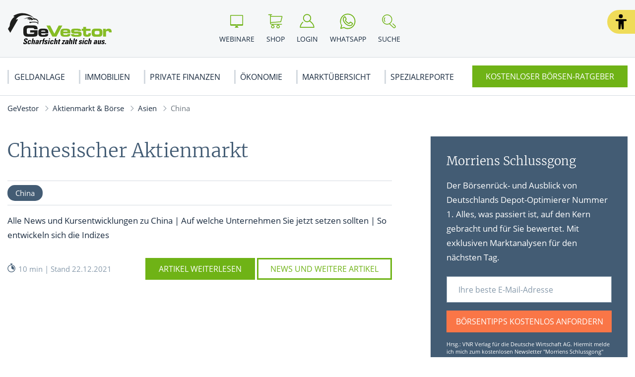

--- FILE ---
content_type: text/html; charset=UTF-8
request_url: https://www.gevestor.de/aktienmarkt-boerse/asien/china
body_size: 21532
content:
<!doctype html>
<html lang="de">
    <head>
        <meta charset="UTF-8">
<meta name="viewport" content="width=device-width, initial-scale=1">
<meta http-equiv="X-UA-Compatible" content="ie=edge">

<meta name="title" content="Chinesischer Aktienmarkt">
<title>Chinesischer Aktienmarkt</title>

<link rel="stylesheet" href="/app/themes/gevestor/public/css/styles.css"/>
<script src="https://cloud.ccm19.de/app.js?apiKey=464533477565171875c4a5576e683b955fff51cc90be26c8" referrerpolicy="origin"></script>

<link rel="dns-prefetch" href="https://cloud.ccm19.de/" />
<link rel="dns-prefetch" href="https://static.gevestor.de/" />
<link rel="dns-prefetch" href="https://s3.tradingview.com/" />
<link rel="dns-prefetch" href="https://de.tradingview.com/" />

<link rel="icon" href="https://www.gevestor.de/app/themes/gevestor/public/img/gevestor/favicon.png">

<link rel="canonical" href="https://www.gevestor.de/aktienmarkt-boerse/asien/china">

    <meta name="wpId" content="43436">


    <meta name="description" content="Alle News und Kursentwicklungen zu China | Auf welche Unternehmen Sie jetzt setzen sollten | So entwickeln sich die Indizes">

    <meta name="robots" content="max-snippet: -1, max-image-preview: large, max-video-preview: -1">

    <meta property="og:type" content="article">
    <meta property="og:title" content="Chinesischer Aktienmarkt | GeVestor"/>
    <meta property="og:url" content="https://www.gevestor.de/aktienmarkt-boerse/asien/china">
    <meta property="og:description" content="Hier erfährst du mehr zum Thema - Chinesischer Aktienmarkt ✅ Scharfsicht zahlt sich aus"/>
    <meta property="og:image" content="https://static.gevestor.de/wp-content/uploads/2022/01/China-Landkarte-vegefox.com-ado.jpeg">

    <meta name="twitter:card" content="summary_large_image">
    <meta property="twitter:title" content="Chinesischer Aktienmarkt | GeVestor"/>
    <meta property="twitter:url" content="https://www.gevestor.de/aktienmarkt-boerse/asien/china"/>
    <meta property="twitter:description" content="Hier erfährst du mehr zum Thema - Chinesischer Aktienmarkt ✅ Scharfsicht zahlt sich aus"/>
    <meta property="twitter:image" content="">

<link rel="stylesheet" href="https://www.gevestor.de/wp/wp-includes/css/classic-themes.min.css?ver=6.9" type="text/css"media="all" />
<link rel="stylesheet" href="https://www.gevestor.de/wp/wp-includes/css/dist/block-library/common.min.css?ver=6.9" type="text/css"media="all" />
<link rel="stylesheet" href="https://www.gevestor.de/app/plugins/wp-plugin-captcha/dist/wp-captcha.css?id=293126c8fb8adcabc59c242880624424" type="text/css"media="all" />

    </head>

    <body class="noscript gevestor">
        <div class="sticky-header sticky-top">
    <header class="header" is-element is-element-header>
        <a
            is-element
            is-element-theme-switch
            data-cta
            data-theme="barrierefreiheit"
            aria-label="Barrierefreiheits-Ansicht"
            aria-pressed="false"
            role="button"
            class="reader-btn"
            title="Zur barrierefreien Ansicht"
        ></a>
        <div class="container">
            <div class="row">
                <div class="col-3 col-lg-12"></div>
                <div class="col-6 col-lg-4">
                    <a href="/" class="header__wrapper header__logo">
                        <img src="/app/themes/gevestor/public/img/gevestor/logo_GeVestor.svg" loading="eager" alt="Gevestor" height="56" width="330" >
                    </a>
                </div>
                <div class="col-3 col-lg-8">
                    <div class="header__links">
                                                    <a href="https://www.gevestor.de/webinare" class="header__link text-center hide-md " >
                                <div class="header__link__icon">
                                    <img src="/app/themes/gevestor/public/img/gevestor/icon-webinar.svg" loading="eager" alt="Icon Webinare" width="30" height="30" >
                                </div>
                                <span class="hide-md">Webinare</span>
                            </a>
                                                    <a href="https://www.gevestor.de/gevestor-shop" class="header__link text-center hide-md " >
                                <div class="header__link__icon">
                                    <img src="/app/themes/gevestor/public/img/gevestor/icon-cart.svg" loading="eager" alt="Icon Shop" width="30" height="30" >
                                </div>
                                <span class="hide-md">Shop</span>
                            </a>
                                                    <a href="https://login.gevestor.de/login/" class="header__link text-center  " target="_blank"  rel="noreferrer">
                                <div class="header__link__icon">
                                    <img src="/app/themes/gevestor/public/img/gevestor/icon-user.svg" loading="eager" alt="Icon Login" width="30" height="30" >
                                </div>
                                <span class="hide-md">Login</span>
                            </a>
                                                    <a href="https://www.gevestor.de/newsletter" class="header__link text-center hide-md button--cta" >
                                <div class="header__link__icon">
                                    <img src="/app/themes/gevestor/public/img/gevestor/icon-mail.svg" loading="eager" alt="Icon Ratgeber" width="30" height="30" >
                                </div>
                                <span class="hide-md">Ratgeber</span>
                            </a>
                                                    <a href="https://www.whatsapp.com/channel/0029VaBB6EO90x2vB0877f2s" class="header__link text-center hide-md " target="_blank"  rel="noreferrer">
                                <div class="header__link__icon">
                                    <img src="/app/themes/gevestor/public/img/gevestor/icon-whatsap.svg" loading="eager" alt="Icon WhatsApp" width="30" height="30" >
                                </div>
                                <span class="hide-md">WhatsApp</span>
                            </a>
                                                <div id="SearchOpen" class="header__link text-center">
                            <div class="header__link__icon">
                                <img src="/app/themes/gevestor/public/img/gevestor/icon-search.svg" alt="Suche" width="36" height="36" loading="eager" />
                            </div>
                            <span class="hide-md">Suche</span>
                        </div>
                        <div class="header__search">
                            <form action="/suchergebnisse/" method="get">
                                <div class="search__input">
                                    <div class="form-display form-group">
                                        <img src="/app/themes/gevestor/public/img/gevestor/icon-search.svg" class="search__icon" alt="Suche" width="40" height="40" loading="eager" />
                                        <input id="search" type="text" class="form-control header__search__form-control" placeholder="Wonach suchen Sie?"
                                            name="search"
                                            value=""
                                            autocomplete="off"
                                        >
                                        <label for="search" class="control-label">Wonach suchen Sie?</label>
                                    </div>
                                    <div id="SearchClose" class="close-icon">
                                        <span class="vertical"></span>
                                        <span class="horizontal"></span>
                                    </div>
                                </div>
                                <div id="suggest" class="search__suggest">
                                    <div class="row suggestions-wrapper">
                                    </div>
                                    <div class="row">
                                        <div class="col-12">
                                            <div class="suggest__link">
                                                <span type="submit" class="more-link">Alle Ergebnisse anzeigen</span>
                                                <span class="link__arrow"></span>
                                            </div>
                                        </div>
                                    </div>

                                </div>
                            </form>
                        </div>
                    </div>
                </div>
            </div>
        </div>

        <nav class="mainmenu" is-element is-element-header>
            <div class="container">
                <input type="checkbox" name="" id="check">

                <div class="nav-btn">
                    <div class="nav-links">
                        <ul>
                                                                                                                        <li class="nav-link">
                                    <a href="https://www.gevestor.de/finanzwissen" title="gehe zu: Geldanlage" >Geldanlage</a><span class="nav-toggle"><span class="toggle-icon"></span></span>                                                                            <div class="dropdown first">
                                            <ul>
                                                                                                    <li class="dropdown-link">
                                                        <a href="https://www.gevestor.de/finanzwissen/aktien" title="gehe zu: Aktien" tabindex="-1" >Aktien </a><span class="nav-toggle"><span class="toggle-icon"></span></span>                                                                                                                    <div class="dropdown second">
                                                                <ul>
                                                                                                                                            <li class="dropdown-link">
                                                                            <a href="https://www.gevestor.de/finanzwissen/aktien/aktienhandel" title="gehe zu: Aktienhandel" tabindex="-1" >Aktienhandel</a>
                                                                        </li>
                                                                                                                                            <li class="dropdown-link">
                                                                            <a href="https://www.gevestor.de/finanzwissen/aktien/dividende" title="gehe zu: Dividende" tabindex="-1" >Dividende</a>
                                                                        </li>
                                                                                                                                            <li class="dropdown-link">
                                                                            <a href="https://www.gevestor.de/finanzwissen/aktien/indizes" title="gehe zu: Indizes" tabindex="-1" >Indizes</a>
                                                                        </li>
                                                                                                                                            <li class="dropdown-link">
                                                                            <a href="https://www.gevestor.de/finanzwissen/aktien/uebernahme" title="gehe zu: Übernahme" tabindex="-1" >Übernahme</a>
                                                                        </li>
                                                                                                                                            <li class="dropdown-link">
                                                                            <a href="https://www.gevestor.de/finanzwissen/aktien/aktienkurse" title="gehe zu: Aktienkurse" tabindex="-1" >Aktienkurse</a>
                                                                        </li>
                                                                                                                                    </ul>
                                                            </div>
                                                                                                            </li>
                                                                                                    <li class="dropdown-link">
                                                        <a href="https://www.gevestor.de/finanzwissen/boerse" title="gehe zu: Börse" tabindex="-1" >Börse </a><span class="nav-toggle"><span class="toggle-icon"></span></span>                                                                                                                    <div class="dropdown second">
                                                                <ul>
                                                                                                                                            <li class="dropdown-link">
                                                                            <a href="https://www.gevestor.de/finanzwissen/boerse/strategien" title="gehe zu: Börsenstrategien" tabindex="-1" >Börsenstrategien</a>
                                                                        </li>
                                                                                                                                            <li class="dropdown-link">
                                                                            <a href="https://www.gevestor.de/finanzwissen/boerse/anlagenanalyse" title="gehe zu: Anlagenanalyse" tabindex="-1" >Anlagenanalyse</a>
                                                                        </li>
                                                                                                                                            <li class="dropdown-link">
                                                                            <a href="https://www.gevestor.de/finanzwissen/boerse/grundlagen-boerse" title="gehe zu: Grundlagen Börse" tabindex="-1" >Grundlagen Börse</a>
                                                                        </li>
                                                                                                                                            <li class="dropdown-link">
                                                                            <a href="https://www.gevestor.de/finanzwissen/boerse/boersenhandel" title="gehe zu: Börsenhandel" tabindex="-1" >Börsenhandel</a>
                                                                        </li>
                                                                                                                                            <li class="dropdown-link">
                                                                            <a href="https://www.gevestor.de/finanzwissen/boerse/ordertypen" title="gehe zu: Ordertypen" tabindex="-1" >Ordertypen</a>
                                                                        </li>
                                                                                                                                            <li class="dropdown-link">
                                                                            <a href="https://www.gevestor.de/finanzwissen/boerse/formationen" title="gehe zu: Formationen" tabindex="-1" >Formationen</a>
                                                                        </li>
                                                                                                                                    </ul>
                                                            </div>
                                                                                                            </li>
                                                                                                    <li class="dropdown-link">
                                                        <a href="https://www.gevestor.de/finanzwissen/derivate" title="gehe zu: Derivate" tabindex="-1" >Derivate </a><span class="nav-toggle"><span class="toggle-icon"></span></span>                                                                                                                    <div class="dropdown second">
                                                                <ul>
                                                                                                                                            <li class="dropdown-link">
                                                                            <a href="https://www.gevestor.de/finanzwissen/derivate/optionen" title="gehe zu: Optionen" tabindex="-1" >Optionen</a>
                                                                        </li>
                                                                                                                                            <li class="dropdown-link">
                                                                            <a href="https://www.gevestor.de/finanzwissen/derivate/optionsscheine" title="gehe zu: Optionsscheine" tabindex="-1" >Optionsscheine</a>
                                                                        </li>
                                                                                                                                            <li class="dropdown-link">
                                                                            <a href="https://www.gevestor.de/finanzwissen/derivate/zertifikate" title="gehe zu: Zertifikate" tabindex="-1" >Zertifikate</a>
                                                                        </li>
                                                                                                                                            <li class="dropdown-link">
                                                                            <a href="https://www.gevestor.de/finanzwissen/derivate/swaps" title="gehe zu: Swaps" tabindex="-1" >Swaps</a>
                                                                        </li>
                                                                                                                                            <li class="dropdown-link">
                                                                            <a href="https://www.gevestor.de/finanzwissen/derivate/cfd" title="gehe zu: CFDs" tabindex="-1" >CFDs</a>
                                                                        </li>
                                                                                                                                    </ul>
                                                            </div>
                                                                                                            </li>
                                                                                                    <li class="dropdown-link">
                                                        <a href="https://www.gevestor.de/finanzwissen/rohstoffe" title="gehe zu: Rohstoffe" tabindex="-1" >Rohstoffe </a><span class="nav-toggle"><span class="toggle-icon"></span></span>                                                                                                                    <div class="dropdown second">
                                                                <ul>
                                                                                                                                            <li class="dropdown-link">
                                                                            <a href="https://www.gevestor.de/finanzwissen/rohstoffe/edelmetalle" title="gehe zu: Edelmetalle" tabindex="-1" >Edelmetalle</a>
                                                                        </li>
                                                                                                                                            <li class="dropdown-link">
                                                                            <a href="https://www.gevestor.de/finanzwissen/rohstoffe/industriemetalle" title="gehe zu: Industriemetalle" tabindex="-1" >Industriemetalle</a>
                                                                        </li>
                                                                                                                                            <li class="dropdown-link">
                                                                            <a href="https://www.gevestor.de/finanzwissen/rohstoffe/erdoel" title="gehe zu: Erdöl" tabindex="-1" >Erdöl</a>
                                                                        </li>
                                                                                                                                            <li class="dropdown-link">
                                                                            <a href="https://www.gevestor.de/finanzwissen/rohstoffe/edelsteine" title="gehe zu: Edelsteine" tabindex="-1" >Edelsteine</a>
                                                                        </li>
                                                                                                                                            <li class="dropdown-link">
                                                                            <a href="https://www.gevestor.de/finanzwissen/rohstoffe/agrarrohstoffe" title="gehe zu: Agrarrohstoffe" tabindex="-1" >Agrarrohstoffe</a>
                                                                        </li>
                                                                                                                                    </ul>
                                                            </div>
                                                                                                            </li>
                                                                                                    <li class="dropdown-link">
                                                        <a href="https://www.gevestor.de/finanzwissen/fonds" title="gehe zu: Fonds" tabindex="-1" >Fonds </a><span class="nav-toggle"><span class="toggle-icon"></span></span>                                                                                                                    <div class="dropdown second">
                                                                <ul>
                                                                                                                                            <li class="dropdown-link">
                                                                            <a href="https://www.gevestor.de/finanzwissen/fonds/etfs" title="gehe zu: ETFs" tabindex="-1" >ETFs</a>
                                                                        </li>
                                                                                                                                    </ul>
                                                            </div>
                                                                                                            </li>
                                                                                                    <li class="dropdown-link">
                                                        <a href="https://www.gevestor.de/finanzwissen/finanzplanung/depot" title="gehe zu: Depot" tabindex="-1" >Depot </a>                                                                                                            </li>
                                                                                                    <li class="dropdown-link">
                                                        <a href="https://www.gevestor.de/finanzwissen/derivate/anleihen" title="gehe zu: Anleihen" tabindex="-1" >Anleihen </a>                                                                                                            </li>
                                                                                                    <li class="dropdown-link">
                                                        <a href="https://www.gevestor.de/finanzwissen/devisen" title="gehe zu: Devisen" tabindex="-1" >Devisen </a>                                                                                                            </li>
                                                                                            </ul>

                                            <div class="menu__buttons buttons--desk">
                                                <div class="icon-links">
                                                                                                            <a href="https://www.gevestor.de/webinare" class="icon__button "  tabindex="-1">
                                                            <img src="/app/themes/gevestor/public/img/gevestor/icon-webinar.svg" loading="lazy" class="icon" alt="Icon Webinare" width="30" height="30">
                                                            Webinare
                                                        </a>
                                                                                                            <a href="https://www.gevestor.de/gevestor-shop" class="icon__button "  tabindex="-1">
                                                            <img src="/app/themes/gevestor/public/img/gevestor/icon-cart.svg" loading="lazy" class="icon" alt="Icon Shop" width="30" height="30">
                                                            Shop
                                                        </a>
                                                                                                            <a href="https://login.gevestor.de/login/" class="icon__button " target="_blank"  rel="noreferrer" tabindex="-1">
                                                            <img src="/app/themes/gevestor/public/img/gevestor/icon-user.svg" loading="lazy" class="icon" alt="Icon Login" width="30" height="30">
                                                            Login
                                                        </a>
                                                                                                            <a href="https://www.gevestor.de/newsletter" class="icon__button button--cta"  tabindex="-1">
                                                            <img src="/app/themes/gevestor/public/img/gevestor/icon-mail.svg" loading="lazy" class="icon" alt="Icon Ratgeber" width="30" height="30">
                                                            Ratgeber
                                                        </a>
                                                                                                            <a href="https://www.whatsapp.com/channel/0029VaBB6EO90x2vB0877f2s" class="icon__button " target="_blank"  rel="noreferrer" tabindex="-1">
                                                            <img src="/app/themes/gevestor/public/img/gevestor/icon-whatsap.svg" loading="lazy" class="icon" alt="Icon WhatsApp" width="30" height="30">
                                                            WhatsApp
                                                        </a>
                                                                                                    </div>
                                            </div>
                                        </div>
                                                                    </li>
                                                                                            <li class="nav-link">
                                    <a href="https://www.gevestor.de/finanzwissen/immobilien" title="gehe zu: Immobilien" >Immobilien</a><span class="nav-toggle"><span class="toggle-icon"></span></span>                                                                            <div class="dropdown first">
                                            <ul>
                                                                                                    <li class="dropdown-link">
                                                        <a href="https://www.gevestor.de/finanzwissen/immobilien/vermieten-abrechnen" title="gehe zu: Vermieten &amp; Abrechnen" tabindex="-1" >Vermieten &amp; Abrechnen </a>                                                                                                            </li>
                                                                                                    <li class="dropdown-link">
                                                        <a href="https://www.gevestor.de/finanzwissen/immobilien/immobilien-kaufen" title="gehe zu: Immobilien kaufen" tabindex="-1" >Immobilien kaufen </a>                                                                                                            </li>
                                                                                                    <li class="dropdown-link">
                                                        <a href="https://www.gevestor.de/finanzwissen/immobilien/weg-eigentuemer" title="gehe zu: WEG Eigentümer" tabindex="-1" >WEG Eigentümer </a>                                                                                                            </li>
                                                                                                    <li class="dropdown-link">
                                                        <a href="https://www.gevestor.de/finanzwissen/immobilien/bauen-renovieren" title="gehe zu: Bauen &amp; Renovieren" tabindex="-1" >Bauen &amp; Renovieren </a>                                                                                                            </li>
                                                                                            </ul>

                                            <div class="menu__buttons buttons--desk">
                                                <div class="icon-links">
                                                                                                            <a href="https://www.gevestor.de/webinare" class="icon__button "  tabindex="-1">
                                                            <img src="/app/themes/gevestor/public/img/gevestor/icon-webinar.svg" loading="lazy" class="icon" alt="Icon Webinare" width="30" height="30">
                                                            Webinare
                                                        </a>
                                                                                                            <a href="https://www.gevestor.de/gevestor-shop" class="icon__button "  tabindex="-1">
                                                            <img src="/app/themes/gevestor/public/img/gevestor/icon-cart.svg" loading="lazy" class="icon" alt="Icon Shop" width="30" height="30">
                                                            Shop
                                                        </a>
                                                                                                            <a href="https://login.gevestor.de/login/" class="icon__button " target="_blank"  rel="noreferrer" tabindex="-1">
                                                            <img src="/app/themes/gevestor/public/img/gevestor/icon-user.svg" loading="lazy" class="icon" alt="Icon Login" width="30" height="30">
                                                            Login
                                                        </a>
                                                                                                            <a href="https://www.gevestor.de/newsletter" class="icon__button button--cta"  tabindex="-1">
                                                            <img src="/app/themes/gevestor/public/img/gevestor/icon-mail.svg" loading="lazy" class="icon" alt="Icon Ratgeber" width="30" height="30">
                                                            Ratgeber
                                                        </a>
                                                                                                            <a href="https://www.whatsapp.com/channel/0029VaBB6EO90x2vB0877f2s" class="icon__button " target="_blank"  rel="noreferrer" tabindex="-1">
                                                            <img src="/app/themes/gevestor/public/img/gevestor/icon-whatsap.svg" loading="lazy" class="icon" alt="Icon WhatsApp" width="30" height="30">
                                                            WhatsApp
                                                        </a>
                                                                                                    </div>
                                            </div>
                                        </div>
                                                                    </li>
                                                                                            <li class="nav-link">
                                    <a href="https://www.gevestor.de/finanzwissen/finanzplanung" title="gehe zu: Private Finanzen" >Private Finanzen</a><span class="nav-toggle"><span class="toggle-icon"></span></span>                                                                            <div class="dropdown first">
                                            <ul>
                                                                                                    <li class="dropdown-link">
                                                        <a href="https://www.gevestor.de/finanzwissen/finanzplanung/steuern" title="gehe zu: Steuertipps" tabindex="-1" >Steuertipps </a>                                                                                                            </li>
                                                                                                    <li class="dropdown-link">
                                                        <a href="https://www.gevestor.de/finanzwissen/finanzplanung/rente-und-vorsorge" title="gehe zu: Rente &amp; Vorsorge" tabindex="-1" >Rente &amp; Vorsorge </a>                                                                                                            </li>
                                                                                                    <li class="dropdown-link">
                                                        <a href="https://www.gevestor.de/finanzwissen/kryptowaehrungen" title="gehe zu: Kryptowährungen" tabindex="-1" >Kryptowährungen </a>                                                                                                            </li>
                                                                                                    <li class="dropdown-link">
                                                        <a href="https://www.gevestor.de/finanzwissen/finanzplanung/versicherungen" title="gehe zu: Versicherungen" tabindex="-1" >Versicherungen </a>                                                                                                            </li>
                                                                                                    <li class="dropdown-link">
                                                        <a href="https://www.gevestor.de/finanzwissen/finanzplanung/bank-geld" title="gehe zu: Bank &amp; Geld" tabindex="-1" >Bank &amp; Geld </a>                                                                                                            </li>
                                                                                                    <li class="dropdown-link">
                                                        <a href="https://www.gevestor.de/finanzwissen/finanzplanung/beruf-gehalt" title="gehe zu: Beruf &amp; Gehalt" tabindex="-1" >Beruf &amp; Gehalt </a>                                                                                                            </li>
                                                                                            </ul>

                                            <div class="menu__buttons buttons--desk">
                                                <div class="icon-links">
                                                                                                            <a href="https://www.gevestor.de/webinare" class="icon__button "  tabindex="-1">
                                                            <img src="/app/themes/gevestor/public/img/gevestor/icon-webinar.svg" loading="lazy" class="icon" alt="Icon Webinare" width="30" height="30">
                                                            Webinare
                                                        </a>
                                                                                                            <a href="https://www.gevestor.de/gevestor-shop" class="icon__button "  tabindex="-1">
                                                            <img src="/app/themes/gevestor/public/img/gevestor/icon-cart.svg" loading="lazy" class="icon" alt="Icon Shop" width="30" height="30">
                                                            Shop
                                                        </a>
                                                                                                            <a href="https://login.gevestor.de/login/" class="icon__button " target="_blank"  rel="noreferrer" tabindex="-1">
                                                            <img src="/app/themes/gevestor/public/img/gevestor/icon-user.svg" loading="lazy" class="icon" alt="Icon Login" width="30" height="30">
                                                            Login
                                                        </a>
                                                                                                            <a href="https://www.gevestor.de/newsletter" class="icon__button button--cta"  tabindex="-1">
                                                            <img src="/app/themes/gevestor/public/img/gevestor/icon-mail.svg" loading="lazy" class="icon" alt="Icon Ratgeber" width="30" height="30">
                                                            Ratgeber
                                                        </a>
                                                                                                            <a href="https://www.whatsapp.com/channel/0029VaBB6EO90x2vB0877f2s" class="icon__button " target="_blank"  rel="noreferrer" tabindex="-1">
                                                            <img src="/app/themes/gevestor/public/img/gevestor/icon-whatsap.svg" loading="lazy" class="icon" alt="Icon WhatsApp" width="30" height="30">
                                                            WhatsApp
                                                        </a>
                                                                                                    </div>
                                            </div>
                                        </div>
                                                                    </li>
                                                                                            <li class="nav-link">
                                    <a href="https://www.gevestor.de/finanzwissen/oekonomie" title="gehe zu: Ökonomie" >Ökonomie</a><span class="nav-toggle"><span class="toggle-icon"></span></span>                                                                            <div class="dropdown first">
                                            <ul>
                                                                                                    <li class="dropdown-link">
                                                        <a href="https://www.gevestor.de/finanzwissen/oekonomie/rankings" title="gehe zu: Rankings" tabindex="-1" >Rankings </a>                                                                                                            </li>
                                                                                                    <li class="dropdown-link">
                                                        <a href="https://www.gevestor.de/finanzwissen/oekonomie/betriebswirtschaft" title="gehe zu: Betriebswirtschaft" tabindex="-1" >Betriebswirtschaft </a>                                                                                                            </li>
                                                                                                    <li class="dropdown-link">
                                                        <a href="https://www.gevestor.de/finanzwissen/oekonomie/volkswirtschaft" title="gehe zu: Volkswirtschaft" tabindex="-1" >Volkswirtschaft </a>                                                                                                            </li>
                                                                                                    <li class="dropdown-link">
                                                        <a href="https://www.gevestor.de/finanzwissen/oekonomie/portraits" title="gehe zu: Portraits" tabindex="-1" >Portraits </a>                                                                                                            </li>
                                                                                                    <li class="dropdown-link">
                                                        <a href="https://www.gevestor.de/finanzwissen/oekonomie/wirtschaftstheorien" title="gehe zu: Wirtschaftstheorien" tabindex="-1" >Wirtschaftstheorien </a>                                                                                                            </li>
                                                                                            </ul>

                                            <div class="menu__buttons buttons--desk">
                                                <div class="icon-links">
                                                                                                            <a href="https://www.gevestor.de/webinare" class="icon__button "  tabindex="-1">
                                                            <img src="/app/themes/gevestor/public/img/gevestor/icon-webinar.svg" loading="lazy" class="icon" alt="Icon Webinare" width="30" height="30">
                                                            Webinare
                                                        </a>
                                                                                                            <a href="https://www.gevestor.de/gevestor-shop" class="icon__button "  tabindex="-1">
                                                            <img src="/app/themes/gevestor/public/img/gevestor/icon-cart.svg" loading="lazy" class="icon" alt="Icon Shop" width="30" height="30">
                                                            Shop
                                                        </a>
                                                                                                            <a href="https://login.gevestor.de/login/" class="icon__button " target="_blank"  rel="noreferrer" tabindex="-1">
                                                            <img src="/app/themes/gevestor/public/img/gevestor/icon-user.svg" loading="lazy" class="icon" alt="Icon Login" width="30" height="30">
                                                            Login
                                                        </a>
                                                                                                            <a href="https://www.gevestor.de/newsletter" class="icon__button button--cta"  tabindex="-1">
                                                            <img src="/app/themes/gevestor/public/img/gevestor/icon-mail.svg" loading="lazy" class="icon" alt="Icon Ratgeber" width="30" height="30">
                                                            Ratgeber
                                                        </a>
                                                                                                            <a href="https://www.whatsapp.com/channel/0029VaBB6EO90x2vB0877f2s" class="icon__button " target="_blank"  rel="noreferrer" tabindex="-1">
                                                            <img src="/app/themes/gevestor/public/img/gevestor/icon-whatsap.svg" loading="lazy" class="icon" alt="Icon WhatsApp" width="30" height="30">
                                                            WhatsApp
                                                        </a>
                                                                                                    </div>
                                            </div>
                                        </div>
                                                                    </li>
                                                                                            <li class="nav-link">
                                    <a href="https://www.gevestor.de/aktienmarkt-boerse" title="gehe zu: Marktübersicht" >Marktübersicht</a><span class="nav-toggle"><span class="toggle-icon"></span></span>                                                                            <div class="dropdown first">
                                            <ul>
                                                                                                    <li class="dropdown-link">
                                                        <a href="https://www.gevestor.de/aktienmarkt-boerse/deutschland" title="gehe zu: Deutschland" tabindex="-1" >Deutschland </a><span class="nav-toggle"><span class="toggle-icon"></span></span>                                                                                                                    <div class="dropdown second">
                                                                <ul>
                                                                                                                                            <li class="dropdown-link">
                                                                            <a href="https://www.gevestor.de/aktienmarkt-boerse/deutschland/dax" title="gehe zu: DAX" tabindex="-1" >DAX</a>
                                                                        </li>
                                                                                                                                            <li class="dropdown-link">
                                                                            <a href="https://www.gevestor.de/aktienmarkt-boerse/deutschland/daimler-aktie" title="gehe zu: Mercedes-Benz Group" tabindex="-1" >Mercedes-Benz Group</a>
                                                                        </li>
                                                                                                                                            <li class="dropdown-link">
                                                                            <a href="https://www.gevestor.de/aktienmarkt-boerse/deutschland/basf-aktie" title="gehe zu: BASF-Aktie" tabindex="-1" >BASF-Aktie</a>
                                                                        </li>
                                                                                                                                            <li class="dropdown-link">
                                                                            <a href="https://www.gevestor.de/aktienmarkt-boerse/deutschland/bayer-aktie" title="gehe zu: Bayer-Aktie" tabindex="-1" >Bayer-Aktie</a>
                                                                        </li>
                                                                                                                                            <li class="dropdown-link">
                                                                            <a href="https://www.gevestor.de/aktienmarkt-boerse/deutschland#RelatedArticles" title="gehe zu: Alle News ..." tabindex="-1" >Alle News ...</a>
                                                                        </li>
                                                                                                                                    </ul>
                                                            </div>
                                                                                                            </li>
                                                                                                    <li class="dropdown-link">
                                                        <a href="https://www.gevestor.de/aktienmarkt-boerse/usa" title="gehe zu: USA" tabindex="-1" >USA </a><span class="nav-toggle"><span class="toggle-icon"></span></span>                                                                                                                    <div class="dropdown second">
                                                                <ul>
                                                                                                                                            <li class="dropdown-link">
                                                                            <a href="https://www.gevestor.de/aktienmarkt-boerse/usa#RelatedArticles" title="gehe zu: Alle News ..." tabindex="-1" >Alle News ...</a>
                                                                        </li>
                                                                                                                                    </ul>
                                                            </div>
                                                                                                            </li>
                                                                                                    <li class="dropdown-link">
                                                        <a href="https://www.gevestor.de/aktienmarkt-boerse/europa" title="gehe zu: Europa" tabindex="-1" >Europa </a><span class="nav-toggle"><span class="toggle-icon"></span></span>                                                                                                                    <div class="dropdown second">
                                                                <ul>
                                                                                                                                            <li class="dropdown-link">
                                                                            <a href="https://www.gevestor.de/aktienmarkt-boerse/europa/schweiz" title="gehe zu: Schweiz" tabindex="-1" >Schweiz</a>
                                                                        </li>
                                                                                                                                            <li class="dropdown-link">
                                                                            <a href="https://www.gevestor.de/aktienmarkt-boerse/europa/russland" title="gehe zu: Russland" tabindex="-1" >Russland</a>
                                                                        </li>
                                                                                                                                            <li class="dropdown-link">
                                                                            <a href="https://www.gevestor.de/aktienmarkt-boerse/europa/oesterreich" title="gehe zu: Österreich" tabindex="-1" >Österreich</a>
                                                                        </li>
                                                                                                                                            <li class="dropdown-link">
                                                                            <a href="https://www.gevestor.de/aktienmarkt-boerse/europa/frankreich" title="gehe zu: Frankreich" tabindex="-1" >Frankreich</a>
                                                                        </li>
                                                                                                                                            <li class="dropdown-link">
                                                                            <a href="https://www.gevestor.de/aktienmarkt-boerse/europa#RelatedArticles" title="gehe zu: Alle News ..." tabindex="-1" >Alle News ...</a>
                                                                        </li>
                                                                                                                                    </ul>
                                                            </div>
                                                                                                            </li>
                                                                                                    <li class="dropdown-link">
                                                        <a href="https://www.gevestor.de/aktienmarkt-boerse/asien" title="gehe zu: Asien" tabindex="-1" >Asien </a><span class="nav-toggle"><span class="toggle-icon"></span></span>                                                                                                                    <div class="dropdown second">
                                                                <ul>
                                                                                                                                            <li class="dropdown-link">
                                                                            <a href="https://www.gevestor.de/aktienmarkt-boerse/asien/china" title="gehe zu: China" tabindex="-1" >China</a>
                                                                        </li>
                                                                                                                                            <li class="dropdown-link">
                                                                            <a href="https://www.gevestor.de/aktienmarkt-boerse/asien/japan" title="gehe zu: Japan" tabindex="-1" >Japan</a>
                                                                        </li>
                                                                                                                                            <li class="dropdown-link">
                                                                            <a href="https://www.gevestor.de/aktienmarkt-boerse/asien/vorderasien" title="gehe zu: Vorderasien" tabindex="-1" >Vorderasien</a>
                                                                        </li>
                                                                                                                                            <li class="dropdown-link">
                                                                            <a href="https://www.gevestor.de/aktienmarkt-boerse/asien/suedkorea" title="gehe zu: Südkorea" tabindex="-1" >Südkorea</a>
                                                                        </li>
                                                                                                                                            <li class="dropdown-link">
                                                                            <a href="https://www.gevestor.de/aktienmarkt-boerse/asien" title="gehe zu: Alle News ..." tabindex="-1" >Alle News ...</a>
                                                                        </li>
                                                                                                                                    </ul>
                                                            </div>
                                                                                                            </li>
                                                                                                    <li class="dropdown-link">
                                                        <a href="https://www.gevestor.de/aktienmarkt-boerse/branchen" title="gehe zu: Branchen" tabindex="-1" >Branchen </a><span class="nav-toggle"><span class="toggle-icon"></span></span>                                                                                                                    <div class="dropdown second">
                                                                <ul>
                                                                                                                                            <li class="dropdown-link">
                                                                            <a href="https://www.gevestor.de/aktienmarkt-boerse/branchen/technologie-aktien" title="gehe zu: Technologie Aktien" tabindex="-1" >Technologie Aktien</a>
                                                                        </li>
                                                                                                                                            <li class="dropdown-link">
                                                                            <a href="https://www.gevestor.de/aktienmarkt-boerse/branchen/energie-aktien" title="gehe zu: Energie Aktien" tabindex="-1" >Energie Aktien</a>
                                                                        </li>
                                                                                                                                            <li class="dropdown-link">
                                                                            <a href="https://www.gevestor.de/aktienmarkt-boerse/branchen/pharma-aktien" title="gehe zu: Pharma Aktien" tabindex="-1" >Pharma Aktien</a>
                                                                        </li>
                                                                                                                                            <li class="dropdown-link">
                                                                            <a href="https://www.gevestor.de/aktienmarkt-boerse/branchen/konsum-aktien" title="gehe zu: Konsum Aktien" tabindex="-1" >Konsum Aktien</a>
                                                                        </li>
                                                                                                                                            <li class="dropdown-link">
                                                                            <a href="https://www.gevestor.de/aktienmarkt-boerse/branchen#RelatedArticles" title="gehe zu: Alle News ..." tabindex="-1" >Alle News ...</a>
                                                                        </li>
                                                                                                                                    </ul>
                                                            </div>
                                                                                                            </li>
                                                                                                    <li class="dropdown-link">
                                                        <a href="https://www.gevestor.de/charttool" title="gehe zu: Tools & Rechner" tabindex="-1" >Tools & Rechner </a><span class="nav-toggle"><span class="toggle-icon"></span></span>                                                                                                                    <div class="dropdown second">
                                                                <ul>
                                                                                                                                            <li class="dropdown-link">
                                                                            <a href="https://www.gevestor.de/podcast" title="gehe zu: Podcast" tabindex="-1" >Podcast</a>
                                                                        </li>
                                                                                                                                            <li class="dropdown-link">
                                                                            <a href="https://www.gevestor.de/charttool" title="gehe zu: Interaktives Charttool" tabindex="-1" >Interaktives Charttool</a>
                                                                        </li>
                                                                                                                                            <li class="dropdown-link">
                                                                            <a href="https://www.gevestor.de/online-rechner" title="gehe zu: Finanz-Rechner" tabindex="-1" >Finanz-Rechner</a>
                                                                        </li>
                                                                                                                                    </ul>
                                                            </div>
                                                                                                            </li>
                                                                                                    <li class="dropdown-link">
                                                        <a href="https://www.gevestor.de/expert" title="gehe zu: Unsere Experten" tabindex="-1" >Unsere Experten </a><span class="nav-toggle"><span class="toggle-icon"></span></span>                                                                                                                    <div class="dropdown second">
                                                                <ul>
                                                                                                                                            <li class="dropdown-link">
                                                                            <a href="https://www.investor-verlag.de" title="gehe zu: Aktuelle Marktanalysen (auf Investor-Verlag.de)" tabindex="-1" >Aktuelle Marktanalysen (auf Investor-Verlag.de)</a>
                                                                        </li>
                                                                                                                                    </ul>
                                                            </div>
                                                                                                            </li>
                                                                                            </ul>

                                            <div class="menu__buttons buttons--desk">
                                                <div class="icon-links">
                                                                                                            <a href="https://www.gevestor.de/webinare" class="icon__button "  tabindex="-1">
                                                            <img src="/app/themes/gevestor/public/img/gevestor/icon-webinar.svg" loading="lazy" class="icon" alt="Icon Webinare" width="30" height="30">
                                                            Webinare
                                                        </a>
                                                                                                            <a href="https://www.gevestor.de/gevestor-shop" class="icon__button "  tabindex="-1">
                                                            <img src="/app/themes/gevestor/public/img/gevestor/icon-cart.svg" loading="lazy" class="icon" alt="Icon Shop" width="30" height="30">
                                                            Shop
                                                        </a>
                                                                                                            <a href="https://login.gevestor.de/login/" class="icon__button " target="_blank"  rel="noreferrer" tabindex="-1">
                                                            <img src="/app/themes/gevestor/public/img/gevestor/icon-user.svg" loading="lazy" class="icon" alt="Icon Login" width="30" height="30">
                                                            Login
                                                        </a>
                                                                                                            <a href="https://www.gevestor.de/newsletter" class="icon__button button--cta"  tabindex="-1">
                                                            <img src="/app/themes/gevestor/public/img/gevestor/icon-mail.svg" loading="lazy" class="icon" alt="Icon Ratgeber" width="30" height="30">
                                                            Ratgeber
                                                        </a>
                                                                                                            <a href="https://www.whatsapp.com/channel/0029VaBB6EO90x2vB0877f2s" class="icon__button " target="_blank"  rel="noreferrer" tabindex="-1">
                                                            <img src="/app/themes/gevestor/public/img/gevestor/icon-whatsap.svg" loading="lazy" class="icon" alt="Icon WhatsApp" width="30" height="30">
                                                            WhatsApp
                                                        </a>
                                                                                                    </div>
                                            </div>
                                        </div>
                                                                    </li>
                                                                                            <li class="nav-link">
                                    <a href="https://www.gevestor.de/spezialreporte" title="gehe zu: Spezialreporte" class="link">Spezialreporte</a>                                                                    </li>
                                                    </ul>
                    </div>
                                            <a href="/newsletter" class="btn btn-primary cta-desk" target="_parent">
                                                            <span class="btn__text">Kostenloser Börsen-Ratgeber</span>
                                                    </a>
                                                            <div class="menu__buttons buttons--mobile">
                        <div class="icon-links">
                                                            <a href="https://www.gevestor.de/webinare" class="icon__button "  tabindex="-1">
                                    <img src="/app/themes/gevestor/public/img/gevestor/icon-webinar.svg" loading="lazy" class="icon" alt="Icon Webinare" width="30" height="30">
                                    Webinare
                                </a>
                                                            <a href="https://www.gevestor.de/gevestor-shop" class="icon__button "  tabindex="-1">
                                    <img src="/app/themes/gevestor/public/img/gevestor/icon-cart.svg" loading="lazy" class="icon" alt="Icon Shop" width="30" height="30">
                                    Shop
                                </a>
                                                            <a href="https://login.gevestor.de/login/" class="icon__button " target="_blank"  rel="noreferrer" tabindex="-1">
                                    <img src="/app/themes/gevestor/public/img/gevestor/icon-user.svg" loading="lazy" class="icon" alt="Icon Login" width="30" height="30">
                                    Login
                                </a>
                                                            <a href="https://www.gevestor.de/newsletter" class="icon__button button--cta"  tabindex="-1">
                                    <img src="/app/themes/gevestor/public/img/gevestor/icon-mail.svg" loading="lazy" class="icon" alt="Icon Ratgeber" width="30" height="30">
                                    Ratgeber
                                </a>
                                                            <a href="https://www.whatsapp.com/channel/0029VaBB6EO90x2vB0877f2s" class="icon__button " target="_blank"  rel="noreferrer" tabindex="-1">
                                    <img src="/app/themes/gevestor/public/img/gevestor/icon-whatsap.svg" loading="lazy" class="icon" alt="Icon WhatsApp" width="30" height="30">
                                    WhatsApp
                                </a>
                                                    </div>
                    </div>
                </div>

                <div class="hamburger-menu-container">
                    <div class="hamburger-menu">
                        <div></div>
                    </div>
                </div>

            </div>
        </nav>

    </header>
</div>

<script type="application/ld+json">{"@context":"http://schema.org","@graph":[{"@type":"NewsArticle","mainEntityOfPage":{"@type":"WebPage","@id":"https://www.gevestor.de/aktienmarkt-boerse/asien/china"},"headline":"Chinesischer Aktienmarkt","image":["https://static.gevestor.de/wp-content/uploads/2022/01/China-Landkarte-vegefox.com-ado.jpeg"],"datePublished":"2021-12-22T12:38:57+01:00","dateModified":"2022-01-04T16:41:56+01:00","author":{"@type":"Organization","name":"GeVestor Financial Publishing Group","url":"https://www.gevestor.de","logo":"/app/themes/gevestor/public/img/Gevestor-Logo.png"},"isAccessibleForFree":true},{"@type":"BreadcrumbList","itemListElement":[{"@type":"ListItem","position":1,"name":"GeVestor","item":{"@type":"Thing","@id":"https://www.gevestor.de/"}},{"@type":"ListItem","position":2,"name":"Aktienmarkt &amp; Börse","item":{"@type":"Thing","@id":"https://www.gevestor.de/aktienmarkt-boerse"}},{"@type":"ListItem","position":3,"name":"Asien","item":{"@type":"Thing","@id":"https://www.gevestor.de/aktienmarkt-boerse/asien"}},{"@type":"ListItem","position":4,"name":"China","item":{"@type":"Thing","@id":"https://www.gevestor.de/aktienmarkt-boerse/asien/china"}}]}]}</script>


        

        <main>
           <nav aria-label="breadcrumb">
    <div class="container">
        <ol class="breadcrumbs">
                            <li class="breadcrumb-item first">
                                            <a href="/">GeVestor</a>
                                    </li>
                            <li class="breadcrumb-item ">
                                            <a href="/aktienmarkt-boerse">Aktienmarkt &amp; Börse</a>
                                    </li>
                            <li class="breadcrumb-item ">
                                            <a href="/aktienmarkt-boerse/asien">Asien</a>
                                    </li>
                            <li class="breadcrumb-item active last">
                                            <span>China</span>
                                    </li>
                    </ol>
    </div>
</nav>

    <script async src="//ads.bwr-media.de/www/delivery/asyncjs.php"></script>
<div class="article">
    <div class="container">
        <div class="article__start">
            <div class="row">
                <div class="col-lg-8">

                                                                                                                                                                    
                    
                    <!--START INFO  reichweitenArticleCatID=43436  END INFO-->
                    <div class="articlecat__top">
                        <h1 class="article__title">Chinesischer Aktienmarkt</h1>
                        <div class="article__info">
                            <div class="article__cat"><span class="cat__text">China</span></div>
                                                    </div>

                                                <div class="article__short">
                            Alle News und Kursentwicklungen zu China | Auf welche Unternehmen Sie jetzt setzen sollten | So entwickeln sich die Indizes
                        </div>
                        <div class="article__more">
                            <div class="article__time">10 min | Stand 22.12.2021</div>
                            <div class="more__buttons">
                                <a href="#ArticleFull" class="btn btn-primary"><span class="btn__text">Artikel weiterlesen</span></a>
                                <a href="#RelatedArticles" class="btn btn-primary btn--outline"><span class="btn__text">News und weitere Artikel</span></a>
                            </div>
                        </div>
                    </div>
                </div>
                <div class="col-lg-4">
                                            <div id="Newsletter" class="banner banner--article-cat banner--dark" is-element is-element-newsletter-plugin-form="%7B%22translations%22%3A%7B%22credentials%22%3A%7B%22invalid%22%3A%22Ihre%20Anmeldedaten%20sind%20nicht%20korrekt.%20Bitte%20versuchen%20Sie%20es%20erneut%20oder%20wenden%20Sie%20sich%20an%20%3Ca%20href%3D%5C%22mailto%3Ainfo%40das-schulleitungsportal.de%5C%22%3Einfo%40das-schulleitungsportal.de%3C%5C%2Fa%3E.%22%7D%2C%22token%22%3A%7B%22invalid%22%3A%22Das%20tut%20uns%20leid%21%20Ihr%20Aktivierungslink%20scheint%20nicht%20mehr%20g%5Cu00fcltig%20zu%20sein.%20Bitte%20wenden%20Sie%20sich%20an%20%3Ca%20href%3D%5C%22mailto%3Ainfo%40das-schulleitungsportal.de%5C%22%3Einfo%40das-schulleitungsportal.de%3C%5C%2Fa%3E%2C%20damit%20wir%20Ihnen%20einen%20neuen%20Aktivierungslink%20zusenden%20k%5Cu00f6nnen.%22%7D%2C%22user%22%3A%7B%22not-found%22%3A%22Es%20wurden%20kein%20Abo%20mit%20dieser%20Kundennummer%20und%20Postleitzahl%20gefunden.%22%7D%2C%22customerId.required%22%3A%22Bitte%20eine%20Kundennummer%20eingeben.%22%2C%22email.required%22%3A%22Bitte%20E-Mail-Adresse%20eingeben.%22%2C%22email.email%22%3A%22%20Bitte%20eine%20g%5Cu00fcltige%20E-Mail-Adresse%20eingeben.%22%2C%22password.required%22%3A%22Bitte%20ein%20Passwort%20eingeben.%22%2C%22password.min%22%3A%22Bitte%20ein%20Passwort%20mit%20mindestens%205%20Zeichen%20eingeben.%22%2C%22password.confirmed%22%3A%22Bitte%20zwei%20Mal%20das%20gleiche%20Passwort%20eingeben.%22%2C%22postalCode.required%22%3A%22Bitte%20Postleitzahl%20eingeben.%22%2C%22termsAccept.required%22%3A%22Bitte%20AGB%20und%20Datenschutz%20akzeptieren.%22%2C%22agb.required%22%3A%22Bitte%20die%20Einwilligungserkl%5Cu00e4rung%20akzeptieren.%22%2C%22subscription_successful%22%3A%22Die%20Anmeldung%20zum%20Newsletter%20war%20erfolgreich.%20Bitte%20die%20E-Mail-Adresse%20durch%20Klick%20auf%20den%20Link%20in%20der%20Best%5Cu00e4tigungs-E-Mail%20im%20Posteingang%20best%5Cu00e4tigen.%22%2C%22email_invalid%22%3A%22Bitte%20eine%20g%5Cu00fcltige%20E-Mail-Adresse%20eingeben.%22%2C%22on_unsubscribe_list%22%3A%22on_unsubscribe_list%22%2C%22blacklisted%22%3A%22Die%20E-Mail-Adresse%20ist%20f%5Cu00fcr%20die%20Anmeldung%20gesperrt.%22%2C%22bounce_overflow%22%3A%22bounce_overflow%22%2C%22already_on_list%22%3A%22Unser%20Newsletter%20wird%20an%20diese%20E-Mail%20Adresse%20bereits%20verschickt.%22%2C%22email_filtered%22%3A%22Die%20E-Mail-Adresse%20kann%20nicht%20angemeldet%20werden.%22%2C%22general_error%22%3A%22Bei%20der%20Anmeldung%20ist%20ein%20Fehler%20aufgetreten.%20Bitte%20an%20den%20Kundendienst%20unter%20kundendienst%40vnr.de%20wenden.%22%2C%22unsubscribe_successful%22%3A%22Die%20Abmeldung%20vom%20Newsletter%20war%20erfolgreich.%22%2C%22no_newsletter_selected%22%3A%22Bitte%20w%5Cu00e4hlen%20Sie%20mindestens%20einen%20Newsletter%20aus.%22%2C%22invalid_captcha%22%3A%22Es%20gab%20einen%20Fehler%20beim%20Schutz%20vor%20Maschinen.%20Bitte%20versuchen%20Sie%20es%20erneut.%22%2C%22error_from_api%22%3A%22Bei%20der%20Anmeldung%20ist%20ein%20Fehler%20aufgetreten.%20Bitte%20sp%5Cu00e4ter%20erneut%20versuchen%20oder%20an%20den%20Kundenservice%20wenden.%22%2C%22No%20token%22%3A%22Bitte%20nutzen%20Sie%20die%20Passwort-Vergessen%20Funktion%20unterhalb%20des%20Logins.%20Sie%20erhalten%20dann%20eine%20E-Mail%20mit%20einem%20Link%20zum%20Zur%5Cu00fccksetzen%20Ihres%20Passworts.%22%7D%7D">
                            <div class="banner__title">Morriens Schlussgong</div>
                            <div class="banner__text">Der Börsenrück- und Ausblick von Deutschlands Depot-Optimierer Nummer 1. Alles, was passiert ist, auf den Kern gebracht und für Sie bewertet. Mit exklusiven Marktanalysen für den nächsten Tag.</div>

                            <div class="nss_error_wrapper">
                                                                                                                                </div>

                            <form name="nss-form" action="https://www.gevestor.de/wp/wp-admin/admin-post.php" method="post" data-friendly-captcha-site-key="FCMTI8LQ9F3PML25">
                                                                    <input type="hidden" name="action" value="vnr_newsletter_submit">
                                                                    <input type="hidden" name="error_url" value="/aktienmarkt-boerse/asien/china">
                                                                    <input type="hidden" name="success_url" value="/aktienmarkt-boerse/asien/china">
                                                                    <input type="hidden" name="mode" value="subscribe">
                                                                    <input type="hidden" name="newsletter_id" value="37147">
                                                                    <input type="hidden" name="nss_affiliate" value="WEB_GEV_MSG_GEV_Kategorie-Aktienmarkt_Morriens-Schlussgong_X-Content">
                                
                                <div class="newsletter__form">
                                    <div class="form-group form-display">
                                        <input id="E-Mail-Adresse" type="text" name="email" value="" placeholder="Ihre beste E-Mail-Adresse" autocomplete="off">
                                        <label for="E-Mail-Adresse" class="control-label">Ihre beste E-Mail-Adresse</label>

                                    </div>
                                    <div class="btn-container">
                                        <button
                                            class="btn btn-primary btn--cta is_submit_button">
                                            <span class="btn__text">Börsentipps kostenlos anfordern</span>
                                        </button>
                                    </div>
                                </div>
                            </form>
                            <div class="banner__leagel">Hrsg.: VNR Verlag für die Deutsche Wirtschaft AG. Hiermit melde ich mich zum kostenlosen Newsletter "Morriens Schlussgong" an. Sie können sich jederzeit über einen Link am Ende jeder Ausgabe oder unter 0228-9550-100 abmelden. <a href="https://www.gevestor.de/datenschutz-datensicherheit">Hinweis zum Datenschutz</a></div>
                        </div>
                    
                </div>
            </div>
        </div>

                <div id="ArticleFull" class="article__full">
            <div class="row">
                <div class="col-lg-4">
                    <div class="sidebar sticky-top">
                                                    <div class="article__nav">
                                <div class="anker__toggle">
                                    Inhaltsverzeichnis
                                    <div class="circle-plus closed">
                                        <div class="circle">
                                            <div class="horizontal"></div>
                                            <div class="vertical"></div>
                                        </div>
                                    </div>
                                </div>
                                <div class="anker__nav">
                                    <div class="anker__inner">
                                        <ul>
                                                                                            <li class="anker__item">
                                                    <a href="#china-wirtschaft-so-agiert-der-exportweltmeister-auf-internationalen-maerkten" class="anker__link">
                                                        <span class="more-arrow"></span> China Wirtschaft – so agiert der Exportweltmeister auf internationalen Märkten
                                                    </a>
                                                </li>
                                                                                            <li class="anker__item">
                                                    <a href="#wirtschaftsmacht-china-so-funktioniert-chinas-oekonomie" class="anker__link">
                                                        <span class="more-arrow"></span> Wirtschaftsmacht China – so funktioniert Chinas Ökonomie
                                                    </a>
                                                </li>
                                                                                            <li class="anker__item">
                                                    <a href="#wesentliche-sektoren-und-bekannte-chinesisches-unternehmen" class="anker__link">
                                                        <span class="more-arrow"></span> Wesentliche Sektoren und bekannte chinesisches Unternehmen
                                                    </a>
                                                </li>
                                                                                            <li class="anker__item">
                                                    <a href="#china-als-boersenplatz-das-sollten-anleger-und-investoren-wissen" class="anker__link">
                                                        <span class="more-arrow"></span> China als Börsenplatz – das sollten Anleger und Investoren wissen
                                                    </a>
                                                </li>
                                                                                            <li class="anker__item">
                                                    <a href="#chancen-und-risiken-beim-investment-in-chinesische-aktien" class="anker__link">
                                                        <span class="more-arrow"></span> Chancen und Risiken beim Investment in chinesische Aktien
                                                    </a>
                                                </li>
                                                                                    </ul>
                                    </div>
                                </div>
                            </div>
                                                <div class="trust trust--sidebar">
                            <div class="trust__elements">
                                <div class="row">
                                    <div class="col-sm-4">
                                        <div class="trust__element">
                                            <div class="trust__title">Täglich bestens informiert</div>
                                            Die Nr. 1 für Ihren Erfolg seit über 25 Jahren
                                        </div>
                                    </div>
                                    <div class="col-sm-4">
                                        <div class="trust__element">
                                            <div class="trust__title">5 Mio. Leser pro Jahr</div>
                                            Vielen Dank für Ihr Vertrauen!
                                        </div>
                                    </div>
                                    <div class="col-sm-4">
                                        <div class="trust__element">
                                            <div class="trust__icon">
                                                <img src="/app/themes/gevestor/public/img/icon-myBusiness.png" loading="lazy" alt="Google My Business" width="36px">
                                            </div>
                                            <div>
                                                <div class="trust__title" style="margin-bottom: 0;">★★★★★</div>
                                                4.4 von 5: sehr gut!
                                            </div>
                                        </div>
                                    </div>
                                </div>
                            </div>
                        </div>
                    </div>

                </div>
                <div class="col-lg-8 article__main">
                                            <div class="article__header-image">
                            <img src="https://static.gevestor.de/wp-content/uploads/2022/01/China-Landkarte-vegefox.com-ado-600x400.webp" loading="lazy" alt=""
                                 srcset="https://static.gevestor.de/wp-content/uploads/2022/01/China-Landkarte-vegefox.com-ado-600x400.webp 420w,
                             https://static.gevestor.de/wp-content/uploads/2022/01/China-Landkarte-vegefox.com-ado-768x512.webp 980w,
                             https://static.gevestor.de/wp-content/uploads/2022/01/China-Landkarte-vegefox.com-ado-768x512.webp 1680w,
                             https://static.gevestor.de/wp-content/uploads/2022/01/China-Landkarte-vegefox.com-ado-1024x683.webp 2400w"
                                 sizes="(max-width:720px) 100vw, (max-width: 1260px) 70vw, calc(50vw - 100px)">
                                                            <div class="header-image__copy">
                                    vegefox.com / stock.adobe.com
                                </div>
                                                    </div>
                                        <div class="article__state sticky-top">
                                                    <div class="article__nav">
                                <div class="anker__toggle">
                                    Inhaltsverzeichnis
                                    <div class="circle-plus closed">
                                        <div class="circle">
                                            <div class="horizontal"></div>
                                            <div class="vertical"></div>
                                        </div>
                                    </div>
                                </div>
                                <div class="anker__nav">
                                    <div class="anker__inner">
                                        <ul>
                                                                                            <li class="anker__item">
                                                    <a href="#china-wirtschaft-so-agiert-der-exportweltmeister-auf-internationalen-maerkten" class="anker__link">
                                                        <span class="more-arrow"></span> China Wirtschaft – so agiert der Exportweltmeister auf internationalen Märkten
                                                    </a>
                                                </li>
                                                                                            <li class="anker__item">
                                                    <a href="#wirtschaftsmacht-china-so-funktioniert-chinas-oekonomie" class="anker__link">
                                                        <span class="more-arrow"></span> Wirtschaftsmacht China – so funktioniert Chinas Ökonomie
                                                    </a>
                                                </li>
                                                                                            <li class="anker__item">
                                                    <a href="#wesentliche-sektoren-und-bekannte-chinesisches-unternehmen" class="anker__link">
                                                        <span class="more-arrow"></span> Wesentliche Sektoren und bekannte chinesisches Unternehmen
                                                    </a>
                                                </li>
                                                                                            <li class="anker__item">
                                                    <a href="#china-als-boersenplatz-das-sollten-anleger-und-investoren-wissen" class="anker__link">
                                                        <span class="more-arrow"></span> China als Börsenplatz – das sollten Anleger und Investoren wissen
                                                    </a>
                                                </li>
                                                                                            <li class="anker__item">
                                                    <a href="#chancen-und-risiken-beim-investment-in-chinesische-aktien" class="anker__link">
                                                        <span class="more-arrow"></span> Chancen und Risiken beim Investment in chinesische Aktien
                                                    </a>
                                                </li>
                                                                                    </ul>
                                    </div>
                                </div>
                            </div>
                                                <progress value="0">
                            <div class="progress-container">
                                <span class="progress-bar"></span>
                            </div>
                        </progress>
                    </div>
                    <div class="article__tools">
                        <div class="article__share">
                            <div id="shareOpen" class="share__button">
                                <svg version="1.1" id="Layer_1" xmlns="http://www.w3.org/2000/svg" xmlns:xlink="http://www.w3.org/1999/xlink" x="0px" y="0px"
                                    viewBox="0 0 100 100" style="enable-background:new 0 0 100 100;" xml:space="preserve">
                                    <path class="st0" d="M75.6,9.9c-8,0-14.5,6.5-14.5,14.5c0,0.3,0,0.7,0.1,1L34.4,38c-2.6-2.5-6.1-4-10-4c-8,0-14.5,6.5-14.5,14.5
                                        c0,8,6.5,14.5,14.5,14.5c2.5,0,4.9-0.6,7-1.8l11.6,9.8c-0.5,1.5-0.8,3.1-0.8,4.7c0,8,6.5,14.5,14.5,14.5c8,0,14.5-6.5,14.5-14.5
                                        s-6.5-14.5-14.5-14.5c-2.5,0-4.9,0.6-7,1.8l-11.6-9.8c0.5-1.5,0.8-3.1,0.8-4.7c0-0.3,0-0.7-0.1-1l26.8-12.6c2.6,2.5,6.1,4,10,4
                                        c8,0,14.5-6.5,14.5-14.5S83.6,9.9,75.6,9.9z"/>
                                </svg>
                            </div>
                            <div class="share__items">
                                <a href="https://www.facebook.com/share.php?u=https://www.gevestor.de/aktienmarkt-boerse/asien/china" target="_blank" class="share__item" title="Artikel auf Facebook teilen">
                                    <svg version="1.1" id="Facebook" xmlns="http://www.w3.org/2000/svg" xmlns:xlink="http://www.w3.org/1999/xlink" x="0px" y="0px"
                                        viewBox="0 0 100 100" style="enable-background:new 0 0 100 100;" xml:space="preserve">
                                        <path class="st0" d="M57,36.9c3.5,0,7.2-0.1,10.7,0.1c-0.1,3.7,0,7.6-0.1,11.3c-3.5,0-7.1,0-10.6,0c0,11.7,0,23.3,0,35
                                            c-5,0-10,0-15,0c0-11.7,0-23.3,0-35c-3.1-0.1-6.4,0-9.6-0.1c0-3.8,0-7.6,0-11.4c3.2,0,6.4,0,9.5,0c0.1-3,0-5.7,0.2-8.1
                                            s1-4.4,2.1-6.1c2.2-3.2,5.8-5.8,10.7-6c4-0.2,8.5,0.1,12.8,0.1c0,3.8,0.1,7.7-0.1,11.4c-2.1,0.1-4.3-0.2-6.1,0
                                            c-1.9,0.2-3.3,1.3-3.9,2.7C56.7,32.5,57,34.6,57,36.9z"/>
                                    </svg>
                                </a>
                                <a href="https://twitter.com/share?url=https://www.gevestor.de/aktienmarkt-boerse/asien/china" target="_blank" class="share__item" title="Artikel auf Twitter teilen">
                                    <svg version="1.1" id="Layer_1" xmlns="http://www.w3.org/2000/svg" xmlns:xlink="http://www.w3.org/1999/xlink" x="0px" y="0px"
                                        viewBox="0 0 100 100" style="enable-background:new 0 0 100 100;" xml:space="preserve">
                                        <path class="st0" d="M76.7,36.4c0.3,9.1-2.3,16.4-5.7,22.1c-3.3,5.6-7.8,10.1-13.2,13.3c-5.4,3.3-12.6,5.7-21.1,5.4
                                        c-7.9-0.2-14.2-2.5-19.3-5.6c-0.3-0.2-0.7-0.4-0.9-0.7c8.8,1,15.5-1.9,20.3-5.6c-3.5-0.1-6.2-1.3-8.2-3c-2-1.6-3.7-3.8-4.6-6.6
                                        c1.8,0.4,4.4,0.3,6-0.2c-3.3-0.7-5.7-2.5-7.6-4.7c-1.9-2.1-3.2-5-3.2-9c0.1-0.2,0.4,0.1,0.6,0.2c1.5,0.7,3.4,1.3,5.5,1.4
                                        c-3.4-2.4-6.8-7-5.8-13.5c0.3-1.9,0.9-3.5,1.7-4.9c0.9,0.9,1.7,1.9,2.6,2.8C30,34,38,38.5,49.6,39.4c-1.6-7.1,2.1-12.4,6.6-15
                                        c2.5-1.4,6-2.1,9.4-1.4c3.1,0.6,5.5,2.2,7.3,4c3.4-0.6,6.1-1.9,8.7-3.3c-1.2,3.3-3.1,5.9-6,7.5c2.8-0.2,5.5-1.2,7.8-2.1
                                        C81.7,32,79.3,34.3,76.7,36.4z"/>
                                    </svg>
                                </a>
                                <a href="mailto:?subject=Siehe%20hier&amp;body=Link:%20https://www.gevestor.de/aktienmarkt-boerse/asien/china" target="_blank" class="share__item" title="Artikel per E-Mail teilen">
                                    <svg version="1.1" id="Facebook" xmlns="http://www.w3.org/2000/svg" xmlns:xlink="http://www.w3.org/1999/xlink" x="0px" y="0px"
                                        viewBox="0 0 100 100" style="enable-background:new 0 0 100 100;" xml:space="preserve">
                                    <g>
                                        <polygon class="st0" points="80.6,24.9 19.5,24.9 49.8,46.4 	"/>
                                        <path class="st0" d="M50.5,52.4l-35.6-25v11v6.5v24.9c0.3,3,2.8,5.3,5.9,5.3h58.6c3.2,0,5.9-2.7,5.9-5.9v-41L50.5,52.4z"/>
                                    </g>
                                    </svg>
                                </a>
                                <a id="copyLink" class="share__item item--copy" title="Artikel-Link kopieren" data-copy="https://www.gevestor.de/aktienmarkt-boerse/asien/china">
                                    <span id="copyConfirm" class="copy-confirm">Link wurde kopiert</span>
                                    <svg version="1.1" id="Link" xmlns="http://www.w3.org/2000/svg" xmlns:xlink="http://www.w3.org/1999/xlink" x="0px" y="0px"
                                        viewBox="0 0 100 100" style="enable-background:new 0 0 100 100;" xml:space="preserve">
                                    <path class="st0" d="M84.5,43.1L63.8,63.8c-5.7,5.7-15,5.7-20.7,0l-6.9-6.9l6.9-6.9l6.9,6.9c1.9,1.9,5,1.9,6.9,0l20.7-20.7
                                        c1.9-1.9,1.9-5,0-6.9l-6.9-6.9c-1.9-1.9-5-1.9-6.9,0l-7.4,7.4c-3.4-2-7.3-2.9-11.2-2.6l11.7-11.7c5.7-5.7,15-5.7,20.7,0l6.9,6.9
                                        C90.2,28.1,90.2,37.4,84.5,43.1z M43.6,70.2l-7.4,7.4c-1.9,1.9-5,1.9-6.9,0l-6.9-6.9c-1.9-1.9-1.9-5,0-6.9l20.7-20.7
                                        c1.9-1.9,5-1.9,6.9,0l6.9,6.9l6.9-6.9l-6.9-6.9c-5.7-5.7-15-5.7-20.7,0L15.5,56.9c-5.7,5.7-5.7,15,0,20.7l6.9,6.9
                                        c5.7,5.7,15,5.7,20.7,0l11.7-11.7C50.9,73.1,47,72.2,43.6,70.2z"/>
                                    </svg>
                                </a>
                            </div>
                        </div>
                        <div class="tools">
                            <div class="tool tool--font-sizes">
                                <button id="down" class="tool__button button--font-size size--minus">-</button><button id="reset" class="tool__info">Aa</button><button id="up" class="tool__button button--font-size size--plus">+</button>
                            </div>
                        </div>
                    </div>
                    <div class="article__editor category__editor">
                        <div class="conversion--zone-70846 conversion-ad" data-floating-bar-scroll-height="0" data-id="70846" data-lazyloading="1" data-scroll-height="10" data-timed-delay="10" data-type="default"></div><style>.conversion--zone-70846 {	width:100%;	height:300px;	display:block;		margin: 0 auto;max-width: 100%;}@media(min-width: 1024px) {	.conversion--zone-70846 {		width:790px;		height:250px;		display:block;		margin: 0 auto;	}}</style><h2 class="wp-block-heading" id="china-wirtschaft-so-agiert-der-exportweltmeister-auf-internationalen-maerkten">China Wirtschaft – so agiert der Exportweltmeister auf internationalen Märkten</h2>



<div class="wp-block-reichweiten-message-block is-style-box--info"><div class="box"><h3>Chinas Aktienmarkt: Der Shanghai Composite</h3>
<p>Die Volksrepublik China ist eine der größten Wirtschaftsmächte der Welt. Gemessen am nominalen Bruttoinlandsprodukt liegt das Land aus Fernost inzwischen sogar auf Platz 1. Über 40% des Bruttoinlandsprodukts wird in der Industrie gewonnen, auch wenn China inzwischen kein Niedriglohnland mehr ist.</p>



<p>Der wichtigste Aktienindex Chinas ist der Shanghai Composite (ISIN CNM000000019). Die aktuellen Top 5-Aktien in der Gewichtung lauten wie folgt:</p>



<ul class="wp-block-list"><li><strong>Ping An Insurance Company of China</strong> (ISIN CNE000001R84)</li><li><strong>Kweichow Moutai</strong> (ISIN CNE0000018R)</li><li><strong>Chinas Merchants Bank</strong> (ISIN CNE000001B3)</li><li><strong>Jiangtsu Hengrui Medicine</strong> (ISIN CNE0000014W7)</li><li><strong>CITIC Securities</strong> (ISIN CNE1000016V2)</li></ul>
</div></div>



<p>Die Volksrepublik China löst unterschiedliche Assoziationen aus. Viele Menschen, die an China denken, verbinden mit dem „Reich der Mitte“ vor allem günstige Handelswaren und Massenproduktion. Ein Großteil der weltweit produzierten Güter trägt das Label „Made in China.“ Vor allem technische Geräte wie Mobiltelefone oder Computer, Textilien sowie Möbel und Einrichtungsgegenstände kommen aus China. Als zweitgrößte Volkswirtschaft und Exportweltmeister hat China im Jahr 2020 für circa 110 Milliarden Euro Smartphones bekannter Hersteller in alle Welt exportiert. Die Gesamtexportrate Chinas belief sich 2020 auf mehr als 2,2 Billionen Euro. </p>



<p>Ebenfalls mit China assoziiert werden eine faszinierende Kultur, gutes Essen und pulsierende Großstädte mit Millionen von Einwohnern. China gehört zu den ältesten Zivilisationen und wurde über 2.000 Jahre von Kaisern beherrscht. Im Jahr 1912 wurde die Republik China ausgerufen. Unter Mao Tse-tung wurde China ein kommunistisches Land, das nach wie vor als Republik und sozialistischer Einheitsstaat in einem Einparteiensystem regiert wird. </p>



<p>Schanghai gilt mit mehr als 22 Millionen Einwohnern als größte Stadt Chinas. Sie belegt Platz 6 unter den 10 größten Städten der Welt. Insgesamt leben in China auf einer Fläche von 9,5 Millionen Quadratkilometern mehr als 1,4 Milliarden Menschen. Damit ist China das am meisten bevölkerte Land der Erde. Ein Großteil der Bevölkerung lebt in den Küstenstädten und Metropolen während der Westen des Landes spärlich besiedelt ist.  </p>



<p>Dieser Artikel befasst sich mit den ökonomischen Fakten zu China. Er erklärt, wie das Wirtschaftssystem in China aufgebaut ist, welche Bedeutung China als Exportnation für die Welt hat und wie sich das Bruttoinlandsprodukt und die Staatsverschuldung in den letzten Jahren entwickelt haben. Darüber hinaus geht die Abhandlung auf die wichtigsten und bekanntesten Unternehmen des Landes und die stärksten Sektoren der Wirtschaft ein und informiert ebenfalls darüber, welche Börsenplätze in China wesentlich sind und welchen Stellenwert der SSE Composite Index im internationalen Vergleich hat. </p>



<h2 class="wp-block-heading" id="wirtschaftsmacht-china-so-funktioniert-chinas-oekonomie">Wirtschaftsmacht China – so funktioniert Chinas Ökonomie</h2>



<p>Chinas Wirtschaftsmodell klingt auf den ersten Blick paradox. Seit mehr als 40 Jahren gelingt es der kommunistischen Führung in Peking, die Wirtschaftsleistung kontinuierlich zu steigern, obwohl das Land und seine Märkte weiterhin staatlich reglementiert werden. China ist in den letzten Jahrzehnten zu einer kapitalistisch geprägten Wirtschaftsmacht aufgestiegen, in der die kommunistische Partei auf Steuerung statt Freiheit wert legt. China setzt auf ein exportorientiertes Wirtschaftsmodell und ist ohne Zweifel Exportweltmeister vor den USA und Deutschland.</p>



<p>Die ungeheurere wirtschaftliche Entwicklung Chinas, die in der Welt seinesgleichen sucht, kann plastisch am Bruttoinlandsprodukt abgelesen werden. Das Bruttoinlandsprodukt (BIP) gilt weltweit als wesentlicher Indikator für die Wirtschaftsleistung eines Staates. Vor 40 Jahren, im Jahr 1980, wies Chinas Wirtschaft als Arbeiter- und Bauernstaat ein BIP von 303 Milliarden US-Dollar aus. Mit Beginn des neuen Jahrtausends konnte China erstmals die Billionengrenze in US-Dollar überschreiten. Zwischen 2006 und 2019 schnellte das Wirtschaftswachstum in China weiter nach oben und betrug 2020 über 14,8 Billionen US-Dollar. </p>



<p>Die Wirtschaftsleistung Chinas hat sich somit in den letzten 10 Jahren nahezu verdreifacht. China konnte sich in diesem Zeitraum zur zweitgrößten Volkswirtschaft nach den Vereinigten Staaten von Amerika etablieren. Volkswirtschaftler prognostizieren, dass China den USA in den nächsten Jahren den Rang als größte Volkswirtschaft der Erde abnehmen wird. China ist weiterhin auf Wachstumskurs. Das Projekt “Seidenstraße” wird vor allem in den nächsten Jahren dazu beitragen, Chinas Wirtschaftskraft weiter auszubauen. Betrachtet man das BIP nach Sektoren, entfallen auf den Dienstleistungssektor in China mehr als 54 Prozent des BIP. Die Industrie trägt circa 38 Prozent zur Wirtschaftsleistung bei, während die Landwirtschaft circa 8 Prozent einbringt. </p>



<h3 class="wp-block-heading">China hat die Einkommensarmut signifikant abgebaut</h3>



<p>Setzt man das Bruttoinlandsprodukt Chinas ins Verhältnis zur Bevölkerung, liegt China aktuell im Vergleich zu Japan oder Deutschland auf einem hinteren Rang. In China beträgt das BIP pro Kopf circa 10.000 US-Dollar, während Deutschland und Japan auf über 40.000 US-Dollar kommen. In der Entwicklung dieses Wertes über die letzten 20 Jahre zeigt sich gleichzeitig, wie signifikant die Einwohner Chinas vom Wirtschaftsaufschwung profitieren, da das BIP pro Kopf vor 15 Jahren nur 2.000 US-Dollar betrug. Dies untermauern ebenfalls Daten, die sich langfristig mit der Armut Chinas beschäftigen. </p>



<p>Galten 1990 2/3 aller Chinesen als arm, hat sich diese Zahl weit nach unten korrigiert. Grund hierfür sind Milliardensummen, die der chinesische Staat investiert hat, um die ländliche Bevölkerung und Unternehmen in dörflichen Landesbereichen zu subventionieren. Definiert wird Einkommensarmut ab einem Tagesverdienst von 2,30 Dollar pro Tag. Ob die von China veröffentlichten Zahlen bis in alle Einzelheiten korrekt oder geschönt sind, ist von außen schwer zu beurteilen. Objektiv betrachtet hat der wirtschaftliche Aufschwung Chinas den ärmeren Regionen des Landes ebenfalls geholfen, sich zu entwickeln. Nach Schätzungen der OECD wird die chinesische Mittelschicht im kommenden Jahrzehnt um weitere 370 Millionen Menschen auf insgesamt 1,2 Milliarden wachsen. </p>



<h3 class="wp-block-heading">Die Staatsverschuldung Chinas – moderat und gleichzeitig besorgniserregend</h3>



<p>Die Staatsverschuldung Chinas in Relation zum Bruttoinlandsprodukt lag im Jahr 2020 moderat bei circa 66 Prozent. Unter den großen Wirtschaftsnationen gibt China mit diesen Zahlen ähnlich wie Deutschland ein positives Bild ab. Die USA mit über 133 Prozent oder Japan mit mehr als 250 Prozent gelten als hoch verschuldet. </p>



<p>Sieht man bei der Staatsverschuldung Chinas genauer hin, wird offensichtlich, dass der Aufschwung der letzten zehn Jahre zu großen Teilen kreditfinanziert ist. Die Staatsverschuldung hat sich seit 2013 verdoppelt. Dieser Umstand ist insofern ungewöhnlich, als wirtschaftliche Hochphasen in den meisten Fällen von Staaten genutzt werden, um Defizite abzubauen und die Schuldenquote zu verringern. </p>



<p>Für das Jahr 2020 wurde zum Beispiel ein Konjunkturprogramm im Wert von 1 Billion Yuan (128 Milliarden Euro) implementiert, dass ausschließlich durch die Ausgabe neuer Staatsanleihen finanziert wurde. Für Infrastrukturmaßnahmen wurden der Umfang regional ausgegebener Anleihen um 1,6 Billionen Yuan erhöht. </p>



<h3 class="wp-block-heading">Fehlende Regulierung des Bankensektors Anlass für Kritik</h3>



<p>Ein Negativaspekt, der die Wirtschaft Chinas und die gesamte Weltwirtschaft in Mitleidenschaft ziehen könnte, ist die fehlende Regulierung der chinesischen Kreditinstitute. Da chinesische Banken sich nicht an internationale Kriterien gebunden fühlen, vergeben sie Kredite an Unternehmen und Privatpersonen, die nicht solvent sind. Experten sehen aus diesem Grund eine hohe Zahl „fauler Kredite“ in China, die in geballter Form und zu einem ungünstigen Zeitpunkt eine globale Finanzkrise auslösen könnten.</p>



<p>Prominentes Beispiel ist die Schieflage des hoch verschuldeten chinesischen Immobilienkonzerns Evergrande. Seine Schuldenlast beträgt mehr als 300 Milliarden Dollar und könnte Analysten zufolge schwerwiegende Auswirkungen aus Chinas Wirtschaft haben. Dies hätte im Umkehrschluss ebenfalls einen negativen Impact auf die Weltwirtschaft. </p>



<h2 class="wp-block-heading" id="wesentliche-sektoren-und-bekannte-chinesisches-unternehmen">Wesentliche Sektoren und bekannte chinesisches Unternehmen</h2>



<p>Ein oberflächlicher Blick auf China reicht um zu verstehen, welche Branchen und Sektoren die chinesische Volkswirtschaft stützen und für ihren fulminanten Erfolg in den letzten Jahren verantwortlich sind. Die Produktkategorie Elektrotechnik- und Geräte ist der mit Abstand wichtigste Fachbereich der chinesischen Wirtschaft. Computerteile, Mobiltelefone, Tabletts und Halbleiter der weltweit bekannten Marken Apple, Huawei oder Xiaomi werden in China hergestellt.</p>



<p>Der amerikanische Tech-Gigant Apple lässt beispielsweise nahezu alle seine iPhones bei der Firma Foxconn in China produzieren. Diese ist zum größten Exporteur Chinas aufgestiegen. Der südkoreanische Technikkonzern Samsung, der mit 300 Millionen Smartphones im Jahr 2020 die meisten Mobiltelefone ausgeliefert hat, hat im Gegensatz und aufgrund eines geringen Marktanteils seine Produktion auf die Werke in Vietnam und Indien umgestellt. Weitere typische Produkte aus China sind Staubsauger, Kühlschränke, Klimaanlagen, Fernseher und viele andere Elektrogeräte, die in Unternehmen und Privathaushalten rund um den Globus benötigt werden. </p>



<div class="conversion--zone-70847 conversion-ad conversion--middle-float" data-floating-bar-scroll-height="0" data-id="70847" data-lazyloading="1" data-scroll-height="10" data-timed-delay="10" data-type="default"></div><style>.conversion--zone-70847 {	width:100%;	height:350px;	display:unset;max-width: 100%;}@media(min-width: 1024px) {	.conversion--zone-70847 {		width:350px;		height:400px;		display:unset;	}}</style><p>Ein ebenfalls starker Sektor der chinesischen Wirtschaft ist die Maschinenbausparte. Sie macht einen Anteil von 17 Prozent an der Gesamtwirtschaft aus. Vor allem der Bereich Industrie-Robotik und ebenfalls Motoren, Bagger, Aufzüge und Rolltreppen oder Werkzeug- und Druckmaschinen werden in China hergestellt und in alle Welt exportiert. </p>



<p>An dritter Stelle und mit einem Exportvolumen von mehr als 213 Milliarden Euro steht die chinesische Bekleidungsindustrie. China gilt als weltweit größter Hersteller von Textilprodukten. Preisgünstig hergestellte Waren wie T-Shirts, Hosen oder Schuhe kommen verstärkt aus großen chinesischen Textilmanufakturen. Gleichzeitig ist ein Trend erkennbar, bei dem China die Produktion von Kleidung aus Kostengründen in Länder mit günstigeren Produktionskosten verlagert. </p>



<h3 class="wp-block-heading">Wichtige Unternehmen die die Volkswirtschaft Chinas stützen</h3>



<p>Bei einem Blick auf die wichtigsten und einflussreichsten chinesischen Unternehmen ist auffällig, dass diese in Deutschland und Europa wenig bekannt sind. In der Forbes-Top-2000-Liste aus dem Jahr 2021 wird die staatliche chinesische Bank ICBC (Industrial and Commercial Bank of China) als größtes Unternehmen der Welt aufgeführt. </p>



<p>Sowohl nach Umsatz und ebenso in Bezug auf die Einlagenhöhe und ihre Kundenzahl gilt die staatseigene ICBC als größte Bank der Welt. Die China Construction Bank folgt weltweit auf Platz 4. Die Ping An Insurance Group, der weltweit größte Versicherer, wird auf Platz 6 des internationalen Ratings geführt. Das Unternehmen ist im Vergleich zu vielen anderen Schwergewichten Chinas ein privater Konzern.</p>



<p>Gemessen am Umsatz steht das staatliche Energieunternehmen State Grid in China auf dem ersten Platz der einflussreichsten Konzerne. Die Plätze zwei und drei belegen die Öl- und Gasriesen China National Petroleum sowie Sinopec. In Europa anerkannte Unternehmen wie der Elektronikkonzern Xiaomi gehören mit Platz 222 im Forbes-Ranking nicht zu den wichtigsten internationalen Konzernen. </p>



<p>Die große Zahl wenig bekannter chinesischer Unternehmen verdeutlicht die ökonomische Strategie Chinas. Als Exportweltmeister produziert und exportiert China wichtige Erzeugnisse und Handelswaren oder Komponenten für die gesamte Welt. Chinesische Firmen treten gleichzeitig seltenst auf internationalem Parkett auf. Eine Ausnahme bildet der Handyhersteller Huawei, dessen Produkte weltweit vertrieben werden und der in Europa und den USA aufgrund der staatlichen Einflussnahme kritisch gesehen wird. Ebenfalls global bekannt und beliebt ist der Computerhersteller Lenovo.</p>



<h2 class="wp-block-heading" id="china-als-boersenplatz-das-sollten-anleger-und-investoren-wissen">China als Börsenplatz – das sollten Anleger und Investoren wissen</h2>



<p>In China gibt es drei Börsenplätze. Neben den Börsen in Schanghai und Shenzhen wurde im November 2021 auf Drängen der chinesischen Staatsführung ebenfalls der Börsenplatz „Beijing Stock Exchange“ in der Hauptstadt Peking eröffnet. Grund für das Etablieren eines weiteren Börsenplatzes ist das Ziel, der wichtigste Handelsplatz für Aktien mittelständischer Industrie- und Technologieunternehmen zu werden. </p>



<p>Die chinesische Politik förderte in den letzten Jahren vor allem die mittelständischen Betriebe, um den vielen Hochschulabsolventen in China in diesen Unternehmen eine Perspektive zu geben. Einen vierten Börsenplatz, der formal zu China gezählt werden muss, finden Anleger in der Sonderverwaltungszone Hongkong. </p>



<h3 class="wp-block-heading">Ausschließlich die Hongkonger Börse gilt international als professionell</h3>



<p>Der internationale Stellenwert der drei Börsenplätze in Festlandchina ist als untergeordnet zu bewerten. Dies liegt vor allem an der politischen Einflussnahme und den undurchsichtigen Regulierungen an chinesischen Börsen. Die Börsenplätze in Schanghai, Shenzhen und Peking sind darüber hinaus international wenig vernetzt und gelten für professionelle internationale Anleger als riskant. </p>



<p>Das Gegenteil gilt für die Hongkonger Wertpapierbörse, die seit Jahrzehnten traditionell als einer der wichtigsten Handelsplätze der Welt geschätzt wird. Ihr Aktienindex, der weltbekannte Hang-Seng-Index, bildet ebenfalls namhafte chinesische Firmen ab. Im Gegensatz zu den chinesischen Börsenplätzen wird die Hongkonger Börse streng von der Regierung und internationalen Bilanzprüfern kontrolliert. Dies macht die Hong Kong Stock Exchange zu einem professionellen, global angesehenen Börsenplatz und zur am schnellsten wachsenden Börse weltweit.</p>



<p>Der SSE Composite Index (Schanghai Stock Exchange Composite Index) ist abseits der Hongkonger Börse der wichtigste Aktienindex in China. Er bildet die Kurse von circa 1.500 gelisteten Unternehmen an der Schanghaier Börse ab. Chinesische Aktien werden grundsätzlich in drei Klassen eingeteilt. Als A-Aktien werden Wertpapiere bezeichnet, die an den Börsen in Schanghai und Shenzhen gehandelt werden. Sie sind vor allem chinesischen Investoren vorbehalten. Seit 2006 dürfen ausländische Anleger ebenfalls mit A-Aktien handeln. A-Aktien werden in der chinesischen Volkswährung Renminbi Yuan ausgegeben. Ein chinesischer Renminbi Yuan entspricht circa 0,14 Euro. </p>



<p>Im Gegensatz werden die an den chinesischen Börsen gehandelten B-Aktien in Dollar abgerechnet. In Shenzhen in Hongkong-Dollar und in Schanghai in US-Dollar. Chinesische B-Aktien können ohne Limit von Privatanlegern gezeichnet werden. An der Börse in Beijing gilt für Einzelanleger eine wichtige Beschränkung. Sie müssen nachweisen, dass sie über ein individuelles Wertpapiervermögen von 500.000 Renminbi Yuan oder mehr verfügen. Alle auf dem Hongkonger Parkett gehandelten chinesischen Aktien werden als H-Aktien bezeichnet. Sie stehen jedem Anleger ohne Beschränkung offen. </p>



<h2 class="wp-block-heading" id="chancen-und-risiken-beim-investment-in-chinesische-aktien">Chancen und Risiken beim Investment in chinesische Aktien</h2>



<p>Die deutsche und chinesische Wirtschaft ist ohne Zweifel eng miteinander verwoben. Ähnlich wie China gehört Deutschland ebenfalls zu den großen Exportnationen. Deutsche Qualitätsprodukte wie Autos, Maschinen, Möbel oder Kleidung sind in China beliebt. Auf der anderen Seite produzieren deutsche Firmen einen Großteil ihrer Handelswaren in China. Anhaltend ist ebenso die Expansionspolitik chinesischer Firmen. Bis 2019 hatten chinesische Investoren Anteile von 175 deutschen Unternehmen gekauft. Unter anderem besitzen chinesische Investmentfonds und Privatanleger Anteile von Daimler und der Deutschen Bank. Mehrheiten halten chinesische Investoren unter anderem am Roboterhersteller Kuka, am Modelabel Tom Tailor oder am Leuchtmittelhersteller Osram.</p>



<p>Abseits dieser engen Verflechtungen kann ein Investment in die Wertpapiere chinesischer Unternehmen auf der einen Seite vielversprechend und gleichzeitig riskant sein. Durch die politisch motivierte Regulierung der chinesischen Wirtschaft und durch das gezielte Intervenieren in einigen Branchen kann ein Investment in chinesische Aktien mit hohen Risiken behaftet sein. </p>



<p>Beispielsweise hat die chinesische Regierung jüngst die boomende digitale Nachhilfeindustrie in China reglementiert und dazu verpflichtet, keine Gewinne zu erwirtschaften. Der chinesische Internetriese Alibaba, der mit dem Mid-Year-Shopping-Event am Singlesday (11.11.) in den letzten Jahren das größten Verkaufsevent der Welt veranstaltet hat, wurde ebenso mit einer Milliardenstrafe belegt. Trotz dieser Herausforderungen lockt der chinesische Aktienmarkt mit seinen mehr als 3.500 börsennotierten Unternehmen Investoren aus aller Welt an. </p>



<p>Wer chinesische Wertpapiere erwerben möchte und gleichzeitig auf höchstmögliche Sicherheit bedacht ist, kann statt Aktien die sogenannten ADR-Zertifikate über die New York Stock Exchange kaufen. ADRs gelten als verbrieftes Recht auf Aktien und erlauben es ausländischen Unternehmen, an amerikanischen Börsen gelistet zu werden. ADRs werden darüber hinaus von der amerikanischen Börsenaufsicht SEC umfassend überwacht, sodass sie als gesichert gelten. </p>



<p>Wie sich die Börsen in China entwickeln werden, muss abgewartet werden. Dass sich die Wirtschaft in China weiterhin positiv entfalten wird, gilt in jedem Fall als sicher. Es bleibt abzuwarten, wie schnell China den USA als größte Volkswirtschaft den Rang abläuft und wie die chinesische Regierung auf die Notwendigkeit reagieren wird, neben der digitalen Transformation ebenso eine ökologische Transformation einzuleiten. </p>
<div class="ad-wrapper con-hidden">
    <div class="con-fixed con-inset-0 con-bg-black con-bg-opacity-50 con-z-[9998]"></div>
    <div class="con-fixed con-top-1/2 con-left-1/2 con-transform con--translate-x-1/2 con--translate-y-1/2 con-z-[9999]">
        <div class="con-relative con-bg-white con-rounded-lg con-shadow-lg">
            <button aria-label="Close ad" class="con-absolute con-top-2 con-right-2 con-w-6 con-h-6 con-bg-gray-200 hover:con-bg-gray-300 con-rounded-full con-flex con-items-center con-justify-center con-text-gray-600 hover:con-text-gray-800 con-text-sm con-font-bold con-cursor-pointer con-z-10 con-shadow-md hover:con-shadow-lg con-transition-all con-duration-200" onclick="this.closest('[data-trigger-type]').classList.add('con-hidden')">
                ×
            </button>
            <div class="conversion--zone-75581 conversion-ad" data-floating-bar-scroll-height="0" data-id="75581" data-lazyloading="1" data-scroll-height="25" data-timed-delay="10" data-type="scroll"></div><style>.conversion--zone-75581 {	width:100px;	height:100px;	display:none;max-width: 100%;}@media(min-width: 1024px) {	.conversion--zone-75581 {		width:530px;		height:545px;		display:block;		margin: 0 auto;	}}</style>
        </div>
    </div>
</div>
<div class="ad-wrapper con-hidden con-fixed con-bottom-5 con-left-1/2 con-transform con--translate-x-1/2 con-z-[9990]" data-adzone-id="75496">
    <div class="con-relative con-bg-white con-rounded-lg con-shadow-lg">
        <button aria-label="Close ad" class="con-absolute con-top-2 con-right-2 con-w-6 con-h-6 con-bg-gray-200 hover:con-bg-gray-300 con-rounded-full con-flex con-items-center con-justify-center con-text-gray-600 hover:con-text-gray-800 con-text-sm con-font-bold con-cursor-pointer con-z-10 con-shadow-md hover:con-shadow-lg con-transition-all con-duration-200" onclick="this.closest('[data-trigger-type]').classList.add('con-hidden')">
            ×
        </button>
        <div class="conversion--zone-75496 conversion-ad" data-floating-bar-scroll-height="30" data-id="75496" data-lazyloading="1" data-scroll-height="10" data-timed-delay="10" data-type="floating-bar"></div><style>.conversion--zone-75496 {	width:100px;	height:100px;	display:none;max-width: 100%;}@media(min-width: 1024px) {	.conversion--zone-75496 {		width:745px;		height:105px;		display:block;	}}</style>
    </div>
</div>
<div class="onclick-overlay con-hidden" id="onclick-overlay-global">
    <div class="con-fixed con-inset-0 con-bg-black con-bg-opacity-50 con-z-[9998]" onclick="document.getElementById('onclick-overlay-global').classList.add('con-hidden')"></div>
    <div class="con-fixed con-top-1/2 con-left-1/2 con-transform con--translate-x-1/2 con--translate-y-1/2 con-z-[9999]">
        <div class="con-relative con-bg-white con-rounded-lg con-shadow-lg">
            <button aria-label="Close ad" class="con-absolute con-top-2 con-right-2 con-w-6 con-h-6 con-bg-gray-200 hover:con-bg-gray-300 con-rounded-full con-flex con-items-center con-justify-center con-text-gray-600 hover:con-text-gray-800 con-text-sm con-font-bold con-cursor-pointer con-z-10 con-shadow-md hover:con-shadow-lg con-transition-all con-duration-200" onclick="document.getElementById('onclick-overlay-global').classList.add('con-hidden')">
                ×
            </button>
            <div class="onclick-banner-container">
                
            </div>
        </div>
    </div>
</div>
<a id="last-ad"></a><div class="conversion--zone-70848 conversion-ad" data-floating-bar-scroll-height="0" data-id="70848" data-lazyloading="1" data-scroll-height="10" data-timed-delay="10" data-type="default"></div><style>.conversion--zone-70848 {	width:100%;	height:550px;	display:block;		margin: 0 auto;max-width: 100%;}@media(min-width: 1024px) {	.conversion--zone-70848 {		width:790px;		height:550px;		display:block;		margin: 0 auto;	}}</style>
                    </div>
                    
                </div>
            </div>
        </div>
    </div>
</div>

        <div id="RelatedArticles" class="block block--teaser teaser--wall block--gray1">
        <div class="container">
            <div class="row">
                <div class="col-12">
                    <div class="block__info info--center">
                        <div class="block__title">Artikel und News zum Thema  China</div>
                    </div>
                </div>
            </div>
            
            <div class="card-columns">
                                                                                            
                    <div class="card">
                        <div class="teaser">
                                                            <a href="/aktienmarkt-boerse/asien/china/huawei-aktie-warten-auf-den-boersengang-827460.html" class="teaser__img">
                                    <img loading="lazy" src="" alt=""
                                         srcset=" 420w,
                                          980w,
                                          1680w,
                                          2400w"
                                         sizes="(max-width:720px) 100vw, (max-width: 1260px) 70vw, calc(50vw - 100px)">
                                </a>
                                                        <div class="teaser__inner">
                                <div class="teaser__info">
                                    <a href="https://www.gevestor.de/aktienmarkt-boerse/asien/china" class="teaser__cat"><span class="cat__text">China</span></a>
                                    <span>Ralf Hartmann</span>
                                </div>
                                <a href="/aktienmarkt-boerse/asien/china/huawei-aktie-warten-auf-den-boersengang-827460.html" class="teaser__content">
                                    <div class="teaser__title">
                                        Huawei Aktie: Warum gibt es keinen Börsengang?
                                    </div>
                                    <div class="teaser__footer">
                                        <div class="teaser__time">3 min | 26.01.2023</div>
                                        <span class="btn btn--teaser"><span class="btn__arrow"></span></span>
                                    </div>
                                                                    </a>
                            </div>
                        </div>
                    </div>
                                                                                            
                    <div class="card">
                        <div class="teaser">
                                                            <a href="/aktienmarkt-boerse/asien/china/bytedance-das-wertvollste-start-up-der-welt-soll-an-die-boerse-883714.html" class="teaser__img">
                                    <img loading="lazy" src="" alt=""
                                         srcset=" 420w,
                                          980w,
                                          1680w,
                                          2400w"
                                         sizes="(max-width:720px) 100vw, (max-width: 1260px) 70vw, calc(50vw - 100px)">
                                </a>
                                                        <div class="teaser__inner">
                                <div class="teaser__info">
                                    <a href="https://www.gevestor.de/aktienmarkt-boerse/asien/china" class="teaser__cat"><span class="cat__text">China</span></a>
                                    <span>Alexander Mittermeier</span>
                                </div>
                                <a href="/aktienmarkt-boerse/asien/china/bytedance-das-wertvollste-start-up-der-welt-soll-an-die-boerse-883714.html" class="teaser__content">
                                    <div class="teaser__title">
                                        ByteDance: Das wertvollste Start-up der Welt soll an die Börse
                                    </div>
                                    <div class="teaser__footer">
                                        <div class="teaser__time">3 min | 21.01.2020</div>
                                        <span class="btn btn--teaser"><span class="btn__arrow"></span></span>
                                    </div>
                                                                    </a>
                            </div>
                        </div>
                    </div>
                 
            </div>
        </div>
    </div>

    

        </main>
        <footer class="footer">
    <div class="col-lg-8 footer__overlay"></div>
    <div class="container">
        <div class="row">
            <div class="col-lg-8 footer--left">
                                    <div class="footer__title">Themen</div>
                    <ul class="footer__nav nav--horizontal">
                                                    <li class="footer__nav-item"><a href="https://www.gevestor.de/finanzwissen" target="" class="footer__nav-link">Geldanlage</a></li>
                                                    <li class="footer__nav-item"><a href="https://www.gevestor.de/finanzwissen/immobilien" target="" class="footer__nav-link">Immobilien</a></li>
                                                    <li class="footer__nav-item"><a href="https://www.gevestor.de/finanzwissen/finanzplanung" target="" class="footer__nav-link">Private Finanzen</a></li>
                                                    <li class="footer__nav-item"><a href="https://www.gevestor.de/finanzwissen/oekonomie" target="" class="footer__nav-link">Ökonomie</a></li>
                                                    <li class="footer__nav-item"><a href="https://www.gevestor.de/aktienmarkt-boerse" target="" class="footer__nav-link">Marktübersicht</a></li>
                                                    <li class="footer__nav-item"><a href="https://www.gevestor.de/spezialreporte" target="" class="footer__nav-link">Spezialreporte</a></li>
                                            </ul>
                                                <div class="footer__title">Service</div>
                    <ul class="footer__nav nav--horizontal">
                                                    <li class="footer__nav-item"><a href="https://www.gevestor.de/kontakt" target="" class="footer__nav-link">Kontakt</a></li>
                                                    <li class="footer__nav-item"><a href="https://www.gevestor.de/webinare" target="" class="footer__nav-link">Webinare</a></li>
                                                    <li class="footer__nav-item"><a href="https://www.gevestor.de/newsletter" target="" class="footer__nav-link">Gratis-Ratgeber</a></li>
                                                    <li class="footer__nav-item"><a href="https://www.gevestor.de/charttool" target="" class="footer__nav-link">Charttool</a></li>
                                                    <li class="footer__nav-item"><a href="https://www.gevestor.de/online-rechner" target="" class="footer__nav-link">Online Rechner</a></li>
                                                    <li class="footer__nav-item"><a href="https://www.gevestor.de/expert" target="" class="footer__nav-link">Unsere Experten</a></li>
                                            </ul>
                                                    <div class="footer__title">Partner</div>
                    <ul class="footer__nav nav--horizontal">
                                                    <li class="footer__nav-item"><a href="https://www.investor-verlag.de" target="" class="footer__nav-link">Investor Verlag</a></li>
                                                    <li class="footer__nav-item"><a href="https://www.oneclicktrading.info/" target="" class="footer__nav-link">One Click Trading</a></li>
                                                    <li class="footer__nav-item"><a href="https://www.dukannstboerse.de/" target="" class="footer__nav-link">Du kannst Börse</a></li>
                                            </ul>
                                                    <div class="footer__title">GeVestor-Shop</div>
                    <ul class="footer__nav nav--horizontal">
                                                    <li class="footer__nav-item"><a href="https://www.gevestor.de/gevestor-shop" target="" class="footer__nav-link">Zum GeVestor Shop</a></li>
                                                    <li class="footer__nav-item"><a href="https://www.gevestor.de/gevestor-shop/boersenbriefe" target="" class="footer__nav-link">Börsenbriefe</a></li>
                                                    <li class="footer__nav-item"><a href="https://www.gevestor.de/gevestor-shop/finanzbuecher" target="" class="footer__nav-link">Finanzbücher</a></li>
                                                    <li class="footer__nav-item"><a href="https://www.gevestor.de/gevestor-shop/immobilienbriefe" target="" class="footer__nav-link">Immobilienbriefe</a></li>
                                            </ul>
                                                    <div class="footer__title">Rechtliches</div>
                    <ul class="footer__nav nav--horizontal">
                                                    <li class="footer__nav-item"><a href="https://www.gevestor.de/ueber-gevestor" target="" class="footer__nav-link">Über uns</a></li>
                                                    <li class="footer__nav-item"><a href="https://www.gevestor.de/impressum" target="" class="footer__nav-link">Impressum</a></li>
                                                    <li class="footer__nav-item"><a href="https://www.gevestor.de/datenschutz-datensicherheit" target="" class="footer__nav-link">Datenschutz</a></li>
                                                    <li class="footer__nav-item"><a href="https://www.gevestor.de/widerruf" target="" class="footer__nav-link">Widerruf</a></li>
                                                    <li class="footer__nav-item"><a href="https://www.gevestor.de/agb" target="" class="footer__nav-link">AGB</a></li>
                                                    <li class="footer__nav-item"><a href="https://www.gevestor.de/barrierefreiheit" target="" class="footer__nav-link">Barrierefreiheit</a></li>
                                                    <li class="footer__nav-item"><a href="https://service.vnr.de/kuendigung/" target="_blank" class="footer__nav-link">Verträge kündigen</a></li>
                                                    <li class="footer__nav-item"><a href="https://www.gevestor.de/sitemap" target="" class="footer__nav-link">Sitemap</a></li>
                                            </ul>
                                                    <div class="copyline">
                        © 2026 - GeVestor Financial Publishing Group
                    </div>
                            </div>
            <div class="col-lg-4 footer--right">

                <img src="/app/themes/gevestor/public/img/gevestor/logo_GeVestor--invert.svg" loading="lazy" alt="" class="footer__logo" />
                                    <p>
                        Die GeVestor Financial Publishing Group steht seit mehr als 25 Jahren für seriöse, qualitativ hochwertige und geprüfte Finanz-Informationen für die Bereiche Börse, Immobilien, Finanz und Wirtschaft.
                    </p>
                                <ul class="footer__nav">
                                    </ul>
                <div class="sociallinks">
                                            <a href="https://de-de.facebook.com/gevestor/?ref=page_internal" target="blank" class="sociallink link--facebook">Folgen Sie uns auf facebook</a>
                                                                                                                            <a href="https://www.youtube.com/user/GeVestor" target="blank" class="sociallink link--youtube">Folgen Sie uns auf youtube</a>
                                    </div>
            </div>
        </div>

    </div>
</footer>
<div class="footer__leagel">
    <div class="container">
                    <div class="leagel">
                INFORMATION

<p>Selbstverständlich können Sie unsere kostenlosen Sonder-Reports auch ohne einen E-Mail-Newsletter anfordern. Schreiben Sie uns dafür einfach eine kurze E-Mail. Sie erhalten zusätzlich zu unserem E-Mail-Newsletter von Zeit zu Zeit auch Informationen zu anderen interessanten Angeboten, die im Zusammenhang mit dem über den Download geäußerten Interesse von Ihnen stehen.</p>

DISCLAIMER

<p>Es wird darauf hingewiesen, dass die Anlage in Finanzinstrumenten spekulative Risiken beinhaltet, die je nach wirtschaftlicher Entwicklung und trotz sorgfältiger Recherchen auch zu Verlusten führen können. Wir machen Sie vorsorglich darauf aufmerksam, dass die enthaltenen Analysen und Empfehlungen zu einzelnen Finanzinstrumenten eine individuelle Anlageberatung durch Ihren Anlage- oder Vermögensberater nicht ersetzen können, da sie nicht Ihre persönlichen Verhältnisse berücksichtigen. Sämtliche Empfehlungen unserer Publikationen stellen keine Aufforderung zum Kauf bzw. Verkauf von Finanzinstrumenten oder eine sonstige Beratungsleistung dar.
            </div>
            </div>
</div>


        <script type="module" src="https://www.gevestor.de/app/themes/gevestor/public/bundle.modern.js" id="xlib-frontend-js-module"></script>

<script type='text/javascript' src="https://www.gevestor.de/app/plugins/wpo365-login/apps/dist/pintra-redirect.js?ver=40.0" defer></script>
<script type='text/javascript' src="https://www.gevestor.de/app/plugins/wp-plugin-conversion//dist/frontend.js?ver=ff6adcdc1239c3e714b6" defer></script>
<script>document.addEventListener('DOMContentLoaded', function() { window.conversionTermId = 40;
window.conversionPostId = 43436;
window.pickConversions = "https://www.gevestor.de/wp-json/wp-plugin-conversion/pick-conversions";
window.conversions_loaded = true;
document.body.dispatchEvent(new Event("conversions-loaded")); });</script>
<script type='text/javascript' src="https://www.gevestor.de/app/plugins/wp-plugin-captcha/dist/wp-friendly-captcha.js?id=f4272105cc57bbecdee5f2fc4b9a732c" defer></script>
<script>/* <![CDATA[ */
var newsletter_plugin_data = {"translations":{"subscription_successful":"Die Anmeldung zum Newsletter war erfolgreich. Bitte die E-Mail-Adresse durch Klick auf den Link in der Best\u00e4tigungs-E-Mail im Posteingang best\u00e4tigen.","email_invalid":"Bitte eine g\u00fcltige E-Mail-Adresse eingeben.","already_on_list":"Unser Newsletter wird an diese E-Mail Adresse bereits verschickt.","blacklisted":"Die E-Mail-Adresse ist f\u00fcr die Anmeldung gesperrt.","email_filtered":"Die E-Mail-Adresse kann nicht angemeldet werden.","bounce_overflow":"bounce_overflow","unsubscribe_successful":"Die Abmeldung vom Newsletter war erfolgreich.","general_error":"Bei der Anmeldung ist ein Fehler aufgetreten. Bitte an den Kundendienst unter kundendienst@vnr.de wenden.","invalid_captcha":"Es gab einen Fehler beim Schutz vor Maschinen. Bitte versuchen Sie es erneut.","error_from_api":"Bei der Anmeldung ist ein Fehler aufgetreten. Bitte sp\u00e4ter erneut versuchen oder an den Kundenservice wenden.","default_text":"Bei der Anmeldung ist ein Fehler aufgetreten. Bitte sp\u00e4ter erneut versuchen oder an den Kundenservice wenden."}};
/* ]]> */</script>
<script type='text/javascript' src="https://www.gevestor.de/app/plugins/wp-plugin-newsletter/js/optivo_ajax.js?ver=2.7.9" defer></script>


    </body>

</html>
